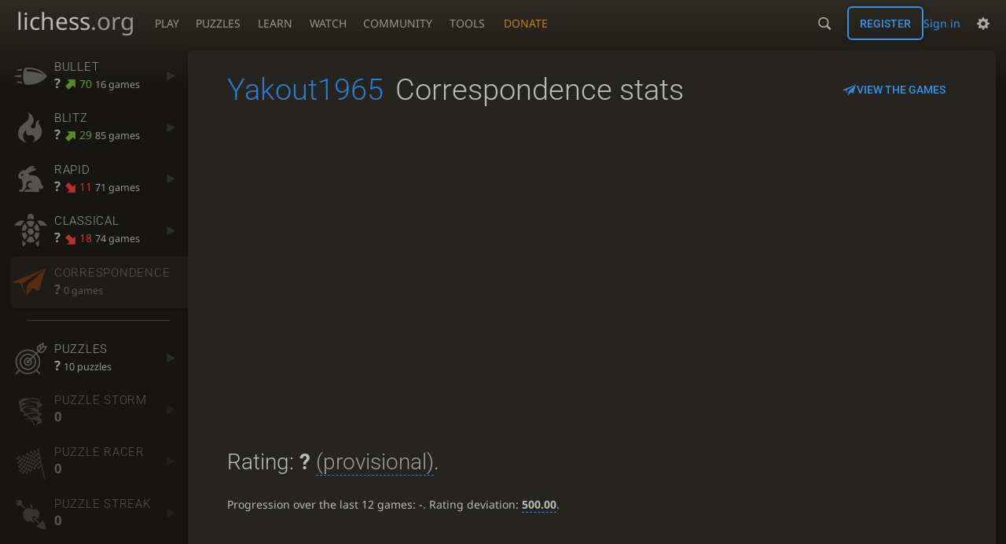

--- FILE ---
content_type: application/javascript
request_url: https://lichess1.org/assets/compiled/user.OTROXELC.js
body_size: 403
content:
import{O as m,U as a}from"./lib.F2SO3B2O.js";import"./lib.YCST5S5D.js";import"./lib.IM5IKOBS.js";import"./lib.ZUD7BC6L.js";import"./lib.JDGIJSRT.js";import"./lib.Y4X4YW67.js";import"./lib.O42V43KT.js";import"./lib.SNLKUCEO.js";import"./lib.K7BTCZAK.js";import{a as f}from"./lib.K5BZ6UV3.js";import"./lib.LE4HQ5U6.js";import{h as r,m as h}from"./lib.VAGAIMCI.js";import"./lib.RD75MZYZ.js";import"./lib.XNXLGS2X.js";var s=document.querySelector(".games");s&&(s.style.visibility="hidden");async function v(){a($(".social_links")),a($(".user-infos .bio"));let l=()=>{var t;let e=$(".user-show .note-zone");(t=e.find("textarea")[0])==null||t.focus(),!e.hasClass("loaded")&&(e.addClass("loaded"),c.find("strong").text(""+e.find(".note").length),e.find(".note-form button[type=submit]").on("click",function(){return $(this).parents("form").each((n,o)=>h(o,this).then(i=>e.replaceWith(i)).then(()=>l()).catch(()=>m("Invalid note, is it too short or too long?"))),!1}))},c=$(".user-show .note-zone-toggle").on("click",()=>{$(".user-show .note-zone").toggle(),l()});location.search.includes("note")&&c.trigger("click"),$(".user-show .claim_title_zone").each(function(){let e=$(this);e.find(".actions a").on("click",function(){return r(this.href,{method:"post"}),e.remove(),!1})}),$(".user-show .angles").each(function(){let e=$(this),t=$(".angle-content"),n=o=>r(o).then(i=>{t.html(i),f.emit("content-loaded",t[0]),history.replaceState({},"",o),site.asset.loadEsm("bits.infiniteScroll")});e.on("click","a",function(){return $("#games .to-search").hasClass("active")?!0:(e.find(".active").removeClass("active"),$(this).addClass("active"),n(this.href),!1)}),$(".user-show").on("click","#games a",function(){return $("#games .to-search").hasClass("active")||$(this).hasClass("to-search")?!0:($(this).addClass("active"),n(this.href),!1)})}),setTimeout(()=>{s&&(s.style.visibility="visible")})}export{v as initModule};


--- FILE ---
content_type: image/svg+xml
request_url: https://lichess1.org/assets/hashed/bR.c33a3d54.svg
body_size: -108
content:
<svg xmlns="http://www.w3.org/2000/svg" viewBox="0 0 45 45"><g fill-rule="evenodd" stroke="#000" stroke-linecap="round" stroke-linejoin="round" stroke-width="1.5"><path stroke-linecap="butt" d="M9 39h27v-3H9v3zm3.5-7 1.5-2.5h17l1.5 2.5h-20zm-.5 4v-4h21v4H12z"/><path stroke-linecap="butt" stroke-linejoin="miter" d="M14 29.5v-13h17v13H14z"/><path stroke-linecap="butt" d="M14 16.5 11 14h23l-3 2.5H14zM11 14V9h4v2h5V9h5v2h5V9h4v5H11z"/><path fill="none" stroke="#ececec" stroke-linejoin="miter" stroke-width="1" d="M12 35.5h21m-20-4h19m-18-2h17m-17-13h17M11 14h23"/></g></svg>

--- FILE ---
content_type: application/javascript
request_url: https://lichess1.org/assets/compiled/chart.ratingHistory.MDFYSRCW.js
body_size: 26436
content:
import"./lib.W6LDV47B.js";import{a as Vi}from"./lib.FJY525W3.js";import{f as ke,g as Vn,h as Yn,i as Fn,k as jn}from"./lib.ZFGYUZZX.js";import{B as Ln,D as $n,F as Hn,c as ve,d as K,e as Nt,g as an,h as ln,j as Nn,n as ze,q as zn,t as Ue,v as Un,w as kn}from"./lib.BUQQENOJ.js";import"./lib.TJOOBM5S.js";import"./lib.F2SO3B2O.js";import"./lib.YCST5S5D.js";import"./lib.IM5IKOBS.js";import"./lib.ZUD7BC6L.js";import"./lib.JDGIJSRT.js";import"./lib.Y4X4YW67.js";import"./lib.O42V43KT.js";import"./lib.SNLKUCEO.js";import"./lib.K7BTCZAK.js";import{a as on}from"./lib.K5BZ6UV3.js";import"./lib.LE4HQ5U6.js";import"./lib.VAGAIMCI.js";import{i as Rn}from"./lib.RD75MZYZ.js";import{a as Ne,c as pe}from"./lib.XNXLGS2X.js";var Xn=Ne((gs,Le)=>{(function(t,e,i,s){"use strict";var o=["","webkit","Moz","MS","ms","o"],u=e.createElement("div"),c="function",m=Math.round,g=Math.abs,S=Date.now;function E(n,r,l){return setTimeout(R(n,l),r)}function C(n,r,l){return Array.isArray(n)?(_(n,l[r],l),!0):!1}function _(n,r,l){var d;if(n)if(n.forEach)n.forEach(r,l);else if(n.length!==s)for(d=0;d<n.length;)r.call(l,n[d],d,n),d++;else for(d in n)n.hasOwnProperty(d)&&r.call(l,n[d],d,n)}function p(n,r,l){var d="DEPRECATED METHOD: "+r+`
`+l+` AT 
`;return function(){var y=new Error("get-stack-trace"),D=y&&y.stack?y.stack.replace(/^[^\(]+?[\n$]/gm,"").replace(/^\s+at\s+/gm,"").replace(/^Object.<anonymous>\s*\(/gm,"{anonymous}()@"):"Unknown Stack Trace",z=t.console&&(t.console.warn||t.console.log);return z&&z.call(t.console,d,D),n.apply(this,arguments)}}var I;typeof Object.assign!="function"?I=function(r){if(r===s||r===null)throw new TypeError("Cannot convert undefined or null to object");for(var l=Object(r),d=1;d<arguments.length;d++){var y=arguments[d];if(y!==s&&y!==null)for(var D in y)y.hasOwnProperty(D)&&(l[D]=y[D])}return l}:I=Object.assign;var A=p(function(r,l,d){for(var y=Object.keys(l),D=0;D<y.length;)(!d||d&&r[y[D]]===s)&&(r[y[D]]=l[y[D]]),D++;return r},"extend","Use `assign`."),Y=p(function(r,l){return A(r,l,!0)},"merge","Use `assign`.");function U(n,r,l){var d=r.prototype,y;y=n.prototype=Object.create(d),y.constructor=n,y._super=d,l&&I(y,l)}function R(n,r){return function(){return n.apply(r,arguments)}}function Q(n,r){return typeof n==c?n.apply(r&&r[0]||s,r):n}function N(n,r){return n===s?r:n}function w(n,r,l){_(L(r),function(d){n.addEventListener(d,l,!1)})}function T(n,r,l){_(L(r),function(d){n.removeEventListener(d,l,!1)})}function k(n,r){for(;n;){if(n==r)return!0;n=n.parentNode}return!1}function O(n,r){return n.indexOf(r)>-1}function L(n){return n.trim().split(/\s+/g)}function j(n,r,l){if(n.indexOf&&!l)return n.indexOf(r);for(var d=0;d<n.length;){if(l&&n[d][l]==r||!l&&n[d]===r)return d;d++}return-1}function Z(n){return Array.prototype.slice.call(n,0)}function st(n,r,l){for(var d=[],y=[],D=0;D<n.length;){var z=r?n[D][r]:n[D];j(y,z)<0&&d.push(n[D]),y[D]=z,D++}return l&&(r?d=d.sort(function(ot,ct){return ot[r]>ct[r]}):d=d.sort()),d}function dt(n,r){for(var l,d,y=r[0].toUpperCase()+r.slice(1),D=0;D<o.length;){if(l=o[D],d=l?l+y:r,d in n)return d;D++}return s}var vt=1;function Dt(){return vt++}function zt(n){var r=n.ownerDocument||n;return r.defaultView||r.parentWindow||t}var Be=/mobile|tablet|ip(ad|hone|od)|android/i,Kt="ontouchstart"in t,be=dt(t,"PointerEvent")!==s,We=Kt&&Be.test(navigator.userAgent),Vt="touch",xe="pen",ae="mouse",Ze="kinect",le=25,nt=1,Et=2,X=4,at=8,Yt=1,Ft=2,jt=4,Xt=8,wt=16,mt=Ft|jt,Ot=Xt|wt,Ee=mt|Ot,Te=["x","y"],Bt=["clientX","clientY"];function lt(n,r){var l=this;this.manager=n,this.callback=r,this.element=n.element,this.target=n.options.inputTarget,this.domHandler=function(d){Q(n.options.enable,[n])&&l.handler(d)},this.init()}lt.prototype={handler:function(){},init:function(){this.evEl&&w(this.element,this.evEl,this.domHandler),this.evTarget&&w(this.target,this.evTarget,this.domHandler),this.evWin&&w(zt(this.element),this.evWin,this.domHandler)},destroy:function(){this.evEl&&T(this.element,this.evEl,this.domHandler),this.evTarget&&T(this.target,this.evTarget,this.domHandler),this.evWin&&T(zt(this.element),this.evWin,this.domHandler)}};function qe(n){var r,l=n.options.inputClass;return l?r=l:be?r=de:We?r=b:Kt?r=V:r=ee,new r(n,Wt)}function Wt(n,r,l){var d=l.pointers.length,y=l.changedPointers.length,D=r&nt&&d-y===0,z=r&(X|at)&&d-y===0;l.isFirst=!!D,l.isFinal=!!z,D&&(n.session={}),l.eventType=r,q(n,l),n.emit("hammer.input",l),n.recognize(l),n.session.prevInput=l}function q(n,r){var l=n.session,d=r.pointers,y=d.length;l.firstInput||(l.firstInput=ce(r)),y>1&&!l.firstMultiple?l.firstMultiple=ce(r):y===1&&(l.firstMultiple=!1);var D=l.firstInput,z=l.firstMultiple,rt=z?z.center:D.center,ot=r.center=fe(d);r.timeStamp=S(),r.deltaTime=r.timeStamp-D.timeStamp,r.angle=Mt(rt,ot),r.distance=gt(rt,ot),Jt(l,r),r.offsetDirection=Qt(r.deltaX,r.deltaY);var ct=Ce(r.deltaTime,r.deltaX,r.deltaY);r.overallVelocityX=ct.x,r.overallVelocityY=ct.y,r.overallVelocity=g(ct.x)>g(ct.y)?ct.x:ct.y,r.scale=z?te(z.pointers,d):1,r.rotation=z?Pe(z.pointers,d):0,r.maxPointers=l.prevInput?r.pointers.length>l.prevInput.maxPointers?r.pointers.length:l.prevInput.maxPointers:r.pointers.length,ue(l,r);var Ct=n.element;k(r.srcEvent.target,Ct)&&(Ct=r.srcEvent.target),r.target=Ct}function Jt(n,r){var l=r.center,d=n.offsetDelta||{},y=n.prevDelta||{},D=n.prevInput||{};(r.eventType===nt||D.eventType===X)&&(y=n.prevDelta={x:D.deltaX||0,y:D.deltaY||0},d=n.offsetDelta={x:l.x,y:l.y}),r.deltaX=y.x+(l.x-d.x),r.deltaY=y.y+(l.y-d.y)}function ue(n,r){var l=n.lastInterval||r,d=r.timeStamp-l.timeStamp,y,D,z,rt;if(r.eventType!=at&&(d>le||l.velocity===s)){var ot=r.deltaX-l.deltaX,ct=r.deltaY-l.deltaY,Ct=Ce(d,ot,ct);D=Ct.x,z=Ct.y,y=g(Ct.x)>g(Ct.y)?Ct.x:Ct.y,rt=Qt(ot,ct),n.lastInterval=r}else y=l.velocity,D=l.velocityX,z=l.velocityY,rt=l.direction;r.velocity=y,r.velocityX=D,r.velocityY=z,r.direction=rt}function ce(n){for(var r=[],l=0;l<n.pointers.length;)r[l]={clientX:m(n.pointers[l].clientX),clientY:m(n.pointers[l].clientY)},l++;return{timeStamp:S(),pointers:r,center:fe(r),deltaX:n.deltaX,deltaY:n.deltaY}}function fe(n){var r=n.length;if(r===1)return{x:m(n[0].clientX),y:m(n[0].clientY)};for(var l=0,d=0,y=0;y<r;)l+=n[y].clientX,d+=n[y].clientY,y++;return{x:m(l/r),y:m(d/r)}}function Ce(n,r,l){return{x:r/n||0,y:l/n||0}}function Qt(n,r){return n===r?Yt:g(n)>=g(r)?n<0?Ft:jt:r<0?Xt:wt}function gt(n,r,l){l||(l=Te);var d=r[l[0]]-n[l[0]],y=r[l[1]]-n[l[1]];return Math.sqrt(d*d+y*y)}function Mt(n,r,l){l||(l=Te);var d=r[l[0]]-n[l[0]],y=r[l[1]]-n[l[1]];return Math.atan2(y,d)*180/Math.PI}function Pe(n,r){return Mt(r[1],r[0],Bt)+Mt(n[1],n[0],Bt)}function te(n,r){return gt(r[0],r[1],Bt)/gt(n[0],n[1],Bt)}var Ge={mousedown:nt,mousemove:Et,mouseup:X},Ke="mousedown",De="mousemove mouseup";function ee(){this.evEl=Ke,this.evWin=De,this.pressed=!1,lt.apply(this,arguments)}U(ee,lt,{handler:function(r){var l=Ge[r.type];l&nt&&r.button===0&&(this.pressed=!0),l&Et&&r.which!==1&&(l=X),this.pressed&&(l&X&&(this.pressed=!1),this.callback(this.manager,l,{pointers:[r],changedPointers:[r],pointerType:ae,srcEvent:r}))}});var we={pointerdown:nt,pointermove:Et,pointerup:X,pointercancel:at,pointerout:at},Je={2:Vt,3:xe,4:ae,5:Ze},Oe="pointerdown",he="pointermove pointerup pointercancel";t.MSPointerEvent&&!t.PointerEvent&&(Oe="MSPointerDown",he="MSPointerMove MSPointerUp MSPointerCancel");function de(){this.evEl=Oe,this.evWin=he,lt.apply(this,arguments),this.store=this.manager.session.pointerEvents=[]}U(de,lt,{handler:function(r){var l=this.store,d=!1,y=r.type.toLowerCase().replace("ms",""),D=we[y],z=Je[r.pointerType]||r.pointerType,rt=z==Vt,ot=j(l,r.pointerId,"pointerId");D&nt&&(r.button===0||rt)?ot<0&&(l.push(r),ot=l.length-1):D&(X|at)&&(d=!0),!(ot<0)&&(l[ot]=r,this.callback(this.manager,D,{pointers:l,changedPointers:[r],pointerType:z,srcEvent:r}),d&&l.splice(ot,1))}});var Qe={touchstart:nt,touchmove:Et,touchend:X,touchcancel:at},ne="touchstart",a="touchstart touchmove touchend touchcancel";function f(){this.evTarget=ne,this.evWin=a,this.started=!1,lt.apply(this,arguments)}U(f,lt,{handler:function(r){var l=Qe[r.type];if(l===nt&&(this.started=!0),!!this.started){var d=h.call(this,r,l);l&(X|at)&&d[0].length-d[1].length===0&&(this.started=!1),this.callback(this.manager,l,{pointers:d[0],changedPointers:d[1],pointerType:Vt,srcEvent:r})}}});function h(n,r){var l=Z(n.touches),d=Z(n.changedTouches);return r&(X|at)&&(l=st(l.concat(d),"identifier",!0)),[l,d]}var v={touchstart:nt,touchmove:Et,touchend:X,touchcancel:at},x="touchstart touchmove touchend touchcancel";function b(){this.evTarget=x,this.targetIds={},lt.apply(this,arguments)}U(b,lt,{handler:function(r){var l=v[r.type],d=M.call(this,r,l);d&&this.callback(this.manager,l,{pointers:d[0],changedPointers:d[1],pointerType:Vt,srcEvent:r})}});function M(n,r){var l=Z(n.touches),d=this.targetIds;if(r&(nt|Et)&&l.length===1)return d[l[0].identifier]=!0,[l,l];var y,D,z=Z(n.changedTouches),rt=[],ot=this.target;if(D=l.filter(function(ct){return k(ct.target,ot)}),r===nt)for(y=0;y<D.length;)d[D[y].identifier]=!0,y++;for(y=0;y<z.length;)d[z[y].identifier]&&rt.push(z[y]),r&(X|at)&&delete d[z[y].identifier],y++;if(rt.length)return[st(D.concat(rt),"identifier",!0),rt]}var P=2500,F=25;function V(){lt.apply(this,arguments);var n=R(this.handler,this);this.touch=new b(this.manager,n),this.mouse=new ee(this.manager,n),this.primaryTouch=null,this.lastTouches=[]}U(V,lt,{handler:function(r,l,d){var y=d.pointerType==Vt,D=d.pointerType==ae;if(!(D&&d.sourceCapabilities&&d.sourceCapabilities.firesTouchEvents)){if(y)W.call(this,l,d);else if(D&&H.call(this,d))return;this.callback(r,l,d)}},destroy:function(){this.touch.destroy(),this.mouse.destroy()}});function W(n,r){n&nt?(this.primaryTouch=r.changedPointers[0].identifier,B.call(this,r)):n&(X|at)&&B.call(this,r)}function B(n){var r=n.changedPointers[0];if(r.identifier===this.primaryTouch){var l={x:r.clientX,y:r.clientY};this.lastTouches.push(l);var d=this.lastTouches,y=function(){var D=d.indexOf(l);D>-1&&d.splice(D,1)};setTimeout(y,P)}}function H(n){for(var r=n.srcEvent.clientX,l=n.srcEvent.clientY,d=0;d<this.lastTouches.length;d++){var y=this.lastTouches[d],D=Math.abs(r-y.x),z=Math.abs(l-y.y);if(D<=F&&z<=F)return!0}return!1}var G=dt(u.style,"touchAction"),it=G!==s,tt="compute",et="auto",Zt="manipulation",St="none",At="pan-x",Ut="pan-y",kt=ki();function ie(n,r){this.manager=n,this.set(r)}ie.prototype={set:function(n){n==tt&&(n=this.compute()),it&&this.manager.element.style&&kt[n]&&(this.manager.element.style[G]=n),this.actions=n.toLowerCase().trim()},update:function(){this.set(this.manager.options.touchAction)},compute:function(){var n=[];return _(this.manager.recognizers,function(r){Q(r.options.enable,[r])&&(n=n.concat(r.getTouchAction()))}),Me(n.join(" "))},preventDefaults:function(n){var r=n.srcEvent,l=n.offsetDirection;if(this.manager.session.prevented){r.preventDefault();return}var d=this.actions,y=O(d,St)&&!kt[St],D=O(d,Ut)&&!kt[Ut],z=O(d,At)&&!kt[At];if(y){var rt=n.pointers.length===1,ot=n.distance<2,ct=n.deltaTime<250;if(rt&&ot&&ct)return}if(!(z&&D)&&(y||D&&l&mt||z&&l&Ot))return this.preventSrc(r)},preventSrc:function(n){this.manager.session.prevented=!0,n.preventDefault()}};function Me(n){if(O(n,St))return St;var r=O(n,At),l=O(n,Ut);return r&&l?St:r||l?r?At:Ut:O(n,Zt)?Zt:et}function ki(){if(!it)return!1;var n={},r=t.CSS&&t.CSS.supports;return["auto","manipulation","pan-y","pan-x","pan-x pan-y","none"].forEach(function(l){n[l]=r?t.CSS.supports("touch-action",l):!0}),n}var Ae=1,yt=2,re=4,Lt=8,_t=Lt,me=16,Tt=32;function It(n){this.options=I({},this.defaults,n||{}),this.id=Dt(),this.manager=null,this.options.enable=N(this.options.enable,!0),this.state=Ae,this.simultaneous={},this.requireFail=[]}It.prototype={defaults:{},set:function(n){return I(this.options,n),this.manager&&this.manager.touchAction.update(),this},recognizeWith:function(n){if(C(n,"recognizeWith",this))return this;var r=this.simultaneous;return n=_e(n,this),r[n.id]||(r[n.id]=n,n.recognizeWith(this)),this},dropRecognizeWith:function(n){return C(n,"dropRecognizeWith",this)?this:(n=_e(n,this),delete this.simultaneous[n.id],this)},requireFailure:function(n){if(C(n,"requireFailure",this))return this;var r=this.requireFail;return n=_e(n,this),j(r,n)===-1&&(r.push(n),n.requireFailure(this)),this},dropRequireFailure:function(n){if(C(n,"dropRequireFailure",this))return this;n=_e(n,this);var r=j(this.requireFail,n);return r>-1&&this.requireFail.splice(r,1),this},hasRequireFailures:function(){return this.requireFail.length>0},canRecognizeWith:function(n){return!!this.simultaneous[n.id]},emit:function(n){var r=this,l=this.state;function d(y){r.manager.emit(y,n)}l<Lt&&d(r.options.event+Mn(l)),d(r.options.event),n.additionalEvent&&d(n.additionalEvent),l>=Lt&&d(r.options.event+Mn(l))},tryEmit:function(n){if(this.canEmit())return this.emit(n);this.state=Tt},canEmit:function(){for(var n=0;n<this.requireFail.length;){if(!(this.requireFail[n].state&(Tt|Ae)))return!1;n++}return!0},recognize:function(n){var r=I({},n);if(!Q(this.options.enable,[this,r])){this.reset(),this.state=Tt;return}this.state&(_t|me|Tt)&&(this.state=Ae),this.state=this.process(r),this.state&(yt|re|Lt|me)&&this.tryEmit(r)},process:function(n){},getTouchAction:function(){},reset:function(){}};function Mn(n){return n&me?"cancel":n&Lt?"end":n&re?"move":n&yt?"start":""}function An(n){return n==wt?"down":n==Xt?"up":n==Ft?"left":n==jt?"right":""}function _e(n,r){var l=r.manager;return l?l.get(n):n}function bt(){It.apply(this,arguments)}U(bt,It,{defaults:{pointers:1},attrTest:function(n){var r=this.options.pointers;return r===0||n.pointers.length===r},process:function(n){var r=this.state,l=n.eventType,d=r&(yt|re),y=this.attrTest(n);return d&&(l&at||!y)?r|me:d||y?l&X?r|Lt:r&yt?r|re:yt:Tt}});function Ie(){bt.apply(this,arguments),this.pX=null,this.pY=null}U(Ie,bt,{defaults:{event:"pan",threshold:10,pointers:1,direction:Ee},getTouchAction:function(){var n=this.options.direction,r=[];return n&mt&&r.push(Ut),n&Ot&&r.push(At),r},directionTest:function(n){var r=this.options,l=!0,d=n.distance,y=n.direction,D=n.deltaX,z=n.deltaY;return y&r.direction||(r.direction&mt?(y=D===0?Yt:D<0?Ft:jt,l=D!=this.pX,d=Math.abs(n.deltaX)):(y=z===0?Yt:z<0?Xt:wt,l=z!=this.pY,d=Math.abs(n.deltaY))),n.direction=y,l&&d>r.threshold&&y&r.direction},attrTest:function(n){return bt.prototype.attrTest.call(this,n)&&(this.state&yt||!(this.state&yt)&&this.directionTest(n))},emit:function(n){this.pX=n.deltaX,this.pY=n.deltaY;var r=An(n.direction);r&&(n.additionalEvent=this.options.event+r),this._super.emit.call(this,n)}});function tn(){bt.apply(this,arguments)}U(tn,bt,{defaults:{event:"pinch",threshold:0,pointers:2},getTouchAction:function(){return[St]},attrTest:function(n){return this._super.attrTest.call(this,n)&&(Math.abs(n.scale-1)>this.options.threshold||this.state&yt)},emit:function(n){if(n.scale!==1){var r=n.scale<1?"in":"out";n.additionalEvent=this.options.event+r}this._super.emit.call(this,n)}});function en(){It.apply(this,arguments),this._timer=null,this._input=null}U(en,It,{defaults:{event:"press",pointers:1,time:251,threshold:9},getTouchAction:function(){return[et]},process:function(n){var r=this.options,l=n.pointers.length===r.pointers,d=n.distance<r.threshold,y=n.deltaTime>r.time;if(this._input=n,!d||!l||n.eventType&(X|at)&&!y)this.reset();else if(n.eventType&nt)this.reset(),this._timer=E(function(){this.state=_t,this.tryEmit()},r.time,this);else if(n.eventType&X)return _t;return Tt},reset:function(){clearTimeout(this._timer)},emit:function(n){this.state===_t&&(n&&n.eventType&X?this.manager.emit(this.options.event+"up",n):(this._input.timeStamp=S(),this.manager.emit(this.options.event,this._input)))}});function nn(){bt.apply(this,arguments)}U(nn,bt,{defaults:{event:"rotate",threshold:0,pointers:2},getTouchAction:function(){return[St]},attrTest:function(n){return this._super.attrTest.call(this,n)&&(Math.abs(n.rotation)>this.options.threshold||this.state&yt)}});function rn(){bt.apply(this,arguments)}U(rn,bt,{defaults:{event:"swipe",threshold:10,velocity:.3,direction:mt|Ot,pointers:1},getTouchAction:function(){return Ie.prototype.getTouchAction.call(this)},attrTest:function(n){var r=this.options.direction,l;return r&(mt|Ot)?l=n.overallVelocity:r&mt?l=n.overallVelocityX:r&Ot&&(l=n.overallVelocityY),this._super.attrTest.call(this,n)&&r&n.offsetDirection&&n.distance>this.options.threshold&&n.maxPointers==this.options.pointers&&g(l)>this.options.velocity&&n.eventType&X},emit:function(n){var r=An(n.offsetDirection);r&&this.manager.emit(this.options.event+r,n),this.manager.emit(this.options.event,n)}});function Re(){It.apply(this,arguments),this.pTime=!1,this.pCenter=!1,this._timer=null,this._input=null,this.count=0}U(Re,It,{defaults:{event:"tap",pointers:1,taps:1,interval:300,time:250,threshold:9,posThreshold:10},getTouchAction:function(){return[Zt]},process:function(n){var r=this.options,l=n.pointers.length===r.pointers,d=n.distance<r.threshold,y=n.deltaTime<r.time;if(this.reset(),n.eventType&nt&&this.count===0)return this.failTimeout();if(d&&y&&l){if(n.eventType!=X)return this.failTimeout();var D=this.pTime?n.timeStamp-this.pTime<r.interval:!0,z=!this.pCenter||gt(this.pCenter,n.center)<r.posThreshold;this.pTime=n.timeStamp,this.pCenter=n.center,!z||!D?this.count=1:this.count+=1,this._input=n;var rt=this.count%r.taps;if(rt===0)return this.hasRequireFailures()?(this._timer=E(function(){this.state=_t,this.tryEmit()},r.interval,this),yt):_t}return Tt},failTimeout:function(){return this._timer=E(function(){this.state=Tt},this.options.interval,this),Tt},reset:function(){clearTimeout(this._timer)},emit:function(){this.state==_t&&(this._input.tapCount=this.count,this.manager.emit(this.options.event,this._input))}});function Rt(n,r){return r=r||{},r.recognizers=N(r.recognizers,Rt.defaults.preset),new sn(n,r)}Rt.VERSION="2.0.7",Rt.defaults={domEvents:!1,touchAction:tt,enable:!0,inputTarget:null,inputClass:null,preset:[[nn,{enable:!1}],[tn,{enable:!1},["rotate"]],[rn,{direction:mt}],[Ie,{direction:mt},["swipe"]],[Re],[Re,{event:"doubletap",taps:2},["tap"]],[en]],cssProps:{userSelect:"none",touchSelect:"none",touchCallout:"none",contentZooming:"none",userDrag:"none",tapHighlightColor:"rgba(0,0,0,0)"}};var Li=1,_n=2;function sn(n,r){this.options=I({},Rt.defaults,r||{}),this.options.inputTarget=this.options.inputTarget||n,this.handlers={},this.session={},this.recognizers=[],this.oldCssProps={},this.element=n,this.input=qe(this),this.touchAction=new ie(this,this.options.touchAction),In(this,!0),_(this.options.recognizers,function(l){var d=this.add(new l[0](l[1]));l[2]&&d.recognizeWith(l[2]),l[3]&&d.requireFailure(l[3])},this)}sn.prototype={set:function(n){return I(this.options,n),n.touchAction&&this.touchAction.update(),n.inputTarget&&(this.input.destroy(),this.input.target=n.inputTarget,this.input.init()),this},stop:function(n){this.session.stopped=n?_n:Li},recognize:function(n){var r=this.session;if(!r.stopped){this.touchAction.preventDefaults(n);var l,d=this.recognizers,y=r.curRecognizer;(!y||y&&y.state&_t)&&(y=r.curRecognizer=null);for(var D=0;D<d.length;)l=d[D],r.stopped!==_n&&(!y||l==y||l.canRecognizeWith(y))?l.recognize(n):l.reset(),!y&&l.state&(yt|re|Lt)&&(y=r.curRecognizer=l),D++}},get:function(n){if(n instanceof It)return n;for(var r=this.recognizers,l=0;l<r.length;l++)if(r[l].options.event==n)return r[l];return null},add:function(n){if(C(n,"add",this))return this;var r=this.get(n.options.event);return r&&this.remove(r),this.recognizers.push(n),n.manager=this,this.touchAction.update(),n},remove:function(n){if(C(n,"remove",this))return this;if(n=this.get(n),n){var r=this.recognizers,l=j(r,n);l!==-1&&(r.splice(l,1),this.touchAction.update())}return this},on:function(n,r){if(n!==s&&r!==s){var l=this.handlers;return _(L(n),function(d){l[d]=l[d]||[],l[d].push(r)}),this}},off:function(n,r){if(n!==s){var l=this.handlers;return _(L(n),function(d){r?l[d]&&l[d].splice(j(l[d],r),1):delete l[d]}),this}},emit:function(n,r){this.options.domEvents&&$i(n,r);var l=this.handlers[n]&&this.handlers[n].slice();if(!(!l||!l.length)){r.type=n,r.preventDefault=function(){r.srcEvent.preventDefault()};for(var d=0;d<l.length;)l[d](r),d++}},destroy:function(){this.element&&In(this,!1),this.handlers={},this.session={},this.input.destroy(),this.element=null}};function In(n,r){var l=n.element;if(l.style){var d;_(n.options.cssProps,function(y,D){d=dt(l.style,D),r?(n.oldCssProps[d]=l.style[d],l.style[d]=y):l.style[d]=n.oldCssProps[d]||""}),r||(n.oldCssProps={})}}function $i(n,r){var l=e.createEvent("Event");l.initEvent(n,!0,!0),l.gesture=r,r.target.dispatchEvent(l)}I(Rt,{INPUT_START:nt,INPUT_MOVE:Et,INPUT_END:X,INPUT_CANCEL:at,STATE_POSSIBLE:Ae,STATE_BEGAN:yt,STATE_CHANGED:re,STATE_ENDED:Lt,STATE_RECOGNIZED:_t,STATE_CANCELLED:me,STATE_FAILED:Tt,DIRECTION_NONE:Yt,DIRECTION_LEFT:Ft,DIRECTION_RIGHT:jt,DIRECTION_UP:Xt,DIRECTION_DOWN:wt,DIRECTION_HORIZONTAL:mt,DIRECTION_VERTICAL:Ot,DIRECTION_ALL:Ee,Manager:sn,Input:lt,TouchAction:ie,TouchInput:b,MouseInput:ee,PointerEventInput:de,TouchMouseInput:V,SingleTouchInput:f,Recognizer:It,AttrRecognizer:bt,Tap:Re,Pan:Ie,Swipe:rn,Pinch:tn,Rotate:nn,Press:en,on:w,off:T,each:_,merge:Y,extend:A,assign:I,inherit:U,bindFn:R,prefixed:dt});var Hi=typeof t!="undefined"?t:typeof self!="undefined"?self:{};Hi.Hammer=Rt,typeof define=="function"&&define.amd?define(function(){return Rt}):typeof Le!="undefined"&&Le.exports?Le.exports=Rt:t[i]=Rt})(window,document,"Hammer")});var Ai=Ne((xn,En)=>{(function(t,e){typeof xn=="object"&&typeof En!="undefined"?En.exports=e():typeof define=="function"&&define.amd?define(e):(t=typeof globalThis!="undefined"?globalThis:t||self).dayjs_plugin_duration=e()})(xn,(function(){"use strict";var t,e,i=1e3,s=6e4,o=36e5,u=864e5,c=/\[([^\]]+)]|Y{1,4}|M{1,4}|D{1,2}|d{1,4}|H{1,2}|h{1,2}|a|A|m{1,2}|s{1,2}|Z{1,2}|SSS/g,m=31536e6,g=2628e6,S=/^(-|\+)?P(?:([-+]?[0-9,.]*)Y)?(?:([-+]?[0-9,.]*)M)?(?:([-+]?[0-9,.]*)W)?(?:([-+]?[0-9,.]*)D)?(?:T(?:([-+]?[0-9,.]*)H)?(?:([-+]?[0-9,.]*)M)?(?:([-+]?[0-9,.]*)S)?)?$/,E={years:m,months:g,days:u,hours:o,minutes:s,seconds:i,milliseconds:1,weeks:6048e5},C=function(N){return N instanceof R},_=function(N,w,T){return new R(N,T,w.$l)},p=function(N){return e.p(N)+"s"},I=function(N){return N<0},A=function(N){return I(N)?Math.ceil(N):Math.floor(N)},Y=function(N){return Math.abs(N)},U=function(N,w){return N?I(N)?{negative:!0,format:""+Y(N)+w}:{negative:!1,format:""+N+w}:{negative:!1,format:""}},R=(function(){function N(T,k,O){var L=this;if(this.$d={},this.$l=O,T===void 0&&(this.$ms=0,this.parseFromMilliseconds()),k)return _(T*E[p(k)],this);if(typeof T=="number")return this.$ms=T,this.parseFromMilliseconds(),this;if(typeof T=="object")return Object.keys(T).forEach((function(st){L.$d[p(st)]=T[st]})),this.calMilliseconds(),this;if(typeof T=="string"){var j=T.match(S);if(j){var Z=j.slice(2).map((function(st){return st!=null?Number(st):0}));return this.$d.years=Z[0],this.$d.months=Z[1],this.$d.weeks=Z[2],this.$d.days=Z[3],this.$d.hours=Z[4],this.$d.minutes=Z[5],this.$d.seconds=Z[6],this.calMilliseconds(),this}}return this}var w=N.prototype;return w.calMilliseconds=function(){var T=this;this.$ms=Object.keys(this.$d).reduce((function(k,O){return k+(T.$d[O]||0)*E[O]}),0)},w.parseFromMilliseconds=function(){var T=this.$ms;this.$d.years=A(T/m),T%=m,this.$d.months=A(T/g),T%=g,this.$d.days=A(T/u),T%=u,this.$d.hours=A(T/o),T%=o,this.$d.minutes=A(T/s),T%=s,this.$d.seconds=A(T/i),T%=i,this.$d.milliseconds=T},w.toISOString=function(){var T=U(this.$d.years,"Y"),k=U(this.$d.months,"M"),O=+this.$d.days||0;this.$d.weeks&&(O+=7*this.$d.weeks);var L=U(O,"D"),j=U(this.$d.hours,"H"),Z=U(this.$d.minutes,"M"),st=this.$d.seconds||0;this.$d.milliseconds&&(st+=this.$d.milliseconds/1e3,st=Math.round(1e3*st)/1e3);var dt=U(st,"S"),vt=T.negative||k.negative||L.negative||j.negative||Z.negative||dt.negative,Dt=j.format||Z.format||dt.format?"T":"",zt=(vt?"-":"")+"P"+T.format+k.format+L.format+Dt+j.format+Z.format+dt.format;return zt==="P"||zt==="-P"?"P0D":zt},w.toJSON=function(){return this.toISOString()},w.format=function(T){var k=T||"YYYY-MM-DDTHH:mm:ss",O={Y:this.$d.years,YY:e.s(this.$d.years,2,"0"),YYYY:e.s(this.$d.years,4,"0"),M:this.$d.months,MM:e.s(this.$d.months,2,"0"),D:this.$d.days,DD:e.s(this.$d.days,2,"0"),H:this.$d.hours,HH:e.s(this.$d.hours,2,"0"),m:this.$d.minutes,mm:e.s(this.$d.minutes,2,"0"),s:this.$d.seconds,ss:e.s(this.$d.seconds,2,"0"),SSS:e.s(this.$d.milliseconds,3,"0")};return k.replace(c,(function(L,j){return j||String(O[L])}))},w.as=function(T){return this.$ms/E[p(T)]},w.get=function(T){var k=this.$ms,O=p(T);return O==="milliseconds"?k%=1e3:k=O==="weeks"?A(k/E[O]):this.$d[O],k||0},w.add=function(T,k,O){var L;return L=k?T*E[p(k)]:C(T)?T.$ms:_(T,this).$ms,_(this.$ms+L*(O?-1:1),this)},w.subtract=function(T,k){return this.add(T,k,!0)},w.locale=function(T){var k=this.clone();return k.$l=T,k},w.clone=function(){return _(this.$ms,this)},w.humanize=function(T){return t().add(this.$ms,"ms").locale(this.$l).fromNow(!T)},w.valueOf=function(){return this.asMilliseconds()},w.milliseconds=function(){return this.get("milliseconds")},w.asMilliseconds=function(){return this.as("milliseconds")},w.seconds=function(){return this.get("seconds")},w.asSeconds=function(){return this.as("seconds")},w.minutes=function(){return this.get("minutes")},w.asMinutes=function(){return this.as("minutes")},w.hours=function(){return this.get("hours")},w.asHours=function(){return this.as("hours")},w.days=function(){return this.get("days")},w.asDays=function(){return this.as("days")},w.weeks=function(){return this.get("weeks")},w.asWeeks=function(){return this.as("weeks")},w.months=function(){return this.get("months")},w.asMonths=function(){return this.as("months")},w.years=function(){return this.get("years")},w.asYears=function(){return this.as("years")},N})(),Q=function(N,w,T){return N.add(w.years()*T,"y").add(w.months()*T,"M").add(w.days()*T,"d").add(w.hours()*T,"h").add(w.minutes()*T,"m").add(w.seconds()*T,"s").add(w.milliseconds()*T,"ms")};return function(N,w,T){t=T,e=T().$utils(),T.duration=function(L,j){var Z=T.locale();return _(L,{$l:Z},j)},T.isDuration=C;var k=w.prototype.add,O=w.prototype.subtract;w.prototype.add=function(L,j){return C(L)?Q(this,L,1):k.bind(this)(L,j)},w.prototype.subtract=function(L,j){return C(L)?Q(this,L,-1):O.bind(this)(L,j)}}}))});var _i=Ne((Tn,Cn)=>{(function(t,e){typeof Tn=="object"&&typeof Cn!="undefined"?Cn.exports=e():typeof define=="function"&&define.amd?define(e):(t=typeof globalThis!="undefined"?globalThis:t||self).dayjs_plugin_dayOfYear=e()})(Tn,(function(){"use strict";return function(t,e,i){e.prototype.dayOfYear=function(s){var o=Math.round((i(this).startOf("day")-i(this).startOf("year"))/864e5)+1;return s==null?o:this.add(s-o,"day")}}}))});var Ii=Ne((Pn,Dn)=>{(function(t,e){typeof Pn=="object"&&typeof Dn!="undefined"?Dn.exports=e():typeof define=="function"&&define.amd?define(e):(t=typeof globalThis!="undefined"?globalThis:t||self).dayjs_plugin_utc=e()})(Pn,(function(){"use strict";var t="minute",e=/[+-]\d\d(?::?\d\d)?/g,i=/([+-]|\d\d)/g;return function(s,o,u){var c=o.prototype;u.utc=function(p){var I={date:p,utc:!0,args:arguments};return new o(I)},c.utc=function(p){var I=u(this.toDate(),{locale:this.$L,utc:!0});return p?I.add(this.utcOffset(),t):I},c.local=function(){return u(this.toDate(),{locale:this.$L,utc:!1})};var m=c.parse;c.parse=function(p){p.utc&&(this.$u=!0),this.$utils().u(p.$offset)||(this.$offset=p.$offset),m.call(this,p)};var g=c.init;c.init=function(){if(this.$u){var p=this.$d;this.$y=p.getUTCFullYear(),this.$M=p.getUTCMonth(),this.$D=p.getUTCDate(),this.$W=p.getUTCDay(),this.$H=p.getUTCHours(),this.$m=p.getUTCMinutes(),this.$s=p.getUTCSeconds(),this.$ms=p.getUTCMilliseconds()}else g.call(this)};var S=c.utcOffset;c.utcOffset=function(p,I){var A=this.$utils().u;if(A(p))return this.$u?0:A(this.$offset)?S.call(this):this.$offset;if(typeof p=="string"&&(p=(function(Q){Q===void 0&&(Q="");var N=Q.match(e);if(!N)return null;var w=(""+N[0]).match(i)||["-",0,0],T=w[0],k=60*+w[1]+ +w[2];return k===0?0:T==="+"?k:-k})(p),p===null))return this;var Y=Math.abs(p)<=16?60*p:p;if(Y===0)return this.utc(I);var U=this.clone();if(I)return U.$offset=Y,U.$u=!1,U;var R=this.$u?this.toDate().getTimezoneOffset():-1*this.utcOffset();return(U=this.local().add(Y+R,t)).$offset=Y,U.$x.$localOffset=R,U};var E=c.format;c.format=function(p){var I=p||(this.$u?"YYYY-MM-DDTHH:mm:ss[Z]":"");return E.call(this,I)},c.valueOf=function(){var p=this.$utils().u(this.$offset)?0:this.$offset+(this.$x.$localOffset||this.$d.getTimezoneOffset());return this.$d.valueOf()-6e4*p},c.isUTC=function(){return!!this.$u},c.toISOString=function(){return this.toDate().toISOString()},c.toString=function(){return this.toDate().toUTCString()};var C=c.toDate;c.toDate=function(p){return p==="s"&&this.$offset?u(this.format("YYYY-MM-DD HH:mm:ss:SSS")).toDate():C.call(this)};var _=c.diff;c.diff=function(p,I,A){if(p&&this.$u===p.$u)return _.call(this,p,I,A);var Y=this.local(),U=u(p).local();return _.call(Y,U,I,A)}}}))});var se=pe(Xn());var ye=t=>t&&t.enabled&&t.modifierKey,ri=(t,e)=>t&&e[t+"Key"],vn=(t,e)=>t&&!e[t+"Key"];function $t(t,e,i){return t===void 0?!0:typeof t=="string"?t.indexOf(e)!==-1:typeof t=="function"?t({chart:i}).indexOf(e)!==-1:!1}function un(t,e){return typeof t=="function"&&(t=t({chart:e})),typeof t=="string"?{x:t.indexOf("x")!==-1,y:t.indexOf("y")!==-1}:{x:!1,y:!1}}function Yi(t,e){let i;return function(){return clearTimeout(i),i=setTimeout(t,e),e}}function Fi({x:t,y:e},i){let s=i.scales,o=Object.keys(s);for(let u=0;u<o.length;u++){let c=s[o[u]];if(e>=c.top&&e<=c.bottom&&t>=c.left&&t<=c.right)return c}return null}function si(t,e,i){let{mode:s="xy",scaleMode:o,overScaleMode:u}=t||{},c=Fi(e,i),m=un(s,i),g=un(o,i);if(u){let E=un(u,i);for(let C of["x","y"])E[C]&&(g[C]=m[C],m[C]=!1)}if(c&&g[c.axis])return[c];let S=[];return Nt(i.scales,function(E){m[E.axis]&&S.push(E)}),S}var cn=new WeakMap;function J(t){let e=cn.get(t);return e||(e={originalScaleLimits:{},updatedScaleLimits:{},handlers:{},panDelta:{},dragging:!1,panning:!1},cn.set(t,e)),e}function ji(t){cn.delete(t)}function oi(t,e,i,s){let o=Math.max(0,Math.min(1,(t-e)/i||0)),u=1-o;return{min:s*o,max:s*u}}function ai(t,e){let i=t.isHorizontal()?e.x:e.y;return t.getValueForPixel(i)}function li(t,e,i){let s=t.max-t.min,o=s*(e-1),u=ai(t,i);return oi(u,t.min,s,o)}function Xi(t,e,i){let s=ai(t,i);if(s===void 0)return{min:t.min,max:t.max};let o=Math.log10(t.min),u=Math.log10(t.max),c=Math.log10(s),m=u-o,g=m*(e-1),S=oi(c,o,m,g);return{min:Math.pow(10,o+S.min),max:Math.pow(10,u-S.max)}}function Bi(t,e){return e&&(e[t.id]||e[t.axis])||{}}function Bn(t,e,i,s,o){let u=i[s];if(u==="original"){let c=t.originalScaleLimits[e.id][s];u=ve(c.options,c.scale)}return ve(u,o)}function Wi(t,e,i){let s=t.getValueForPixel(e),o=t.getValueForPixel(i);return{min:Math.min(s,o),max:Math.max(s,o)}}function Zi(t,{min:e,max:i,minLimit:s,maxLimit:o},u){var E,C;let c=(t-i+e)/2;e-=c,i+=c;let m=(E=u.min.options)!=null?E:u.min.scale,g=(C=u.max.options)!=null?C:u.max.scale,S=t/1e6;return ln(e,m,S)&&(e=m),ln(i,g,S)&&(i=g),e<s?(e=s,i=Math.min(s+t,o)):i>o&&(i=o,e=Math.max(o-t,s)),{min:e,max:i}}function qt(t,{min:e,max:i},s,o=!1){let u=J(t.chart),{options:c}=t,m=Bi(t,s),{minRange:g=0}=m,S=Bn(u,t,m,"min",-1/0),E=Bn(u,t,m,"max",1/0);if(o==="pan"&&(e<S||i>E))return!0;let C=t.max-t.min,_=o?Math.max(i-e,g):C;if(o&&_===g&&C<=g)return!0;let p=Zi(_,{min:e,max:i,minLimit:S,maxLimit:E},u.originalScaleLimits[t.id]);return c.min=p.min,c.max=p.max,u.updatedScaleLimits[t.id]=p,t.parse(p.min)!==t.min||t.parse(p.max)!==t.max}function qi(t,e,i,s){let o=li(t,e,i),u={min:t.min+o.min,max:t.max-o.max};return qt(t,u,s,!0)}function Gi(t,e,i,s){let o=Xi(t,e,i);return qt(t,o,s,!0)}function Ki(t,e,i,s){qt(t,Wi(t,e,i),s,!0)}var Wn=t=>t===0||isNaN(t)?0:t<0?Math.min(Math.round(t),-1):Math.max(Math.round(t),1);function Ji(t){let i=t.getLabels().length-1;t.min>0&&(t.min-=1),t.max<i&&(t.max+=1)}function Qi(t,e,i,s){let o=li(t,e,i);t.min===t.max&&e<1&&Ji(t);let u={min:t.min+Wn(o.min),max:t.max-Wn(o.max)};return qt(t,u,s,!0)}function tr(t){return t.isHorizontal()?t.width:t.height}function er(t,e,i){let o=t.getLabels().length-1,{min:u,max:c}=t,m=Math.max(c-u,1),g=Math.round(tr(t)/Math.max(m,10)),S=Math.round(Math.abs(e/g)),E;return e<-g?(c=Math.min(c+S,o),u=m===1?c:c-m,E=c===o):e>g&&(u=Math.max(0,u-S),c=m===1?u:u+m,E=u===0),qt(t,{min:u,max:c},i)||E}var nr={second:500,minute:30*1e3,hour:1800*1e3,day:720*60*1e3,week:3.5*24*60*60*1e3,month:360*60*60*1e3,quarter:1440*60*60*1e3,year:4368*60*60*1e3};function ui(t,e,i,s=!1){let{min:o,max:u,options:c}=t,m=c.time&&c.time.round,g=nr[m]||0,S=t.getValueForPixel(t.getPixelForValue(o+g)-e),E=t.getValueForPixel(t.getPixelForValue(u+g)-e);return isNaN(S)||isNaN(E)?!0:qt(t,{min:S,max:E},i,s?"pan":!1)}function Zn(t,e,i){return ui(t,e,i,!0)}var fn={category:Qi,default:qi,logarithmic:Gi},hn={default:Ki},dn={category:er,default:ui,logarithmic:Zn,timeseries:Zn};function ir(t,e,i){let{id:s,options:{min:o,max:u}}=t;if(!e[s]||!i[s])return!0;let c=i[s];return c.min!==o||c.max!==u}function qn(t,e){Nt(t,(i,s)=>{e[s]||delete t[s]})}function oe(t,e){let{scales:i}=t,{originalScaleLimits:s,updatedScaleLimits:o}=e;return Nt(i,function(u){ir(u,s,o)&&(s[u.id]={min:{scale:u.min,options:u.options.min},max:{scale:u.max,options:u.options.max}})}),qn(s,i),qn(o,i),s}function Gn(t,e,i,s){let o=fn[t.type]||fn.default;K(o,[t,e,i,s])}function Kn(t,e,i,s){let o=hn[t.type]||hn.default;K(o,[t,e,i,s])}function rr(t){let e=t.chartArea;return{x:(e.left+e.right)/2,y:(e.top+e.bottom)/2}}function gn(t,e,i="none",s="api"){let{x:o=1,y:u=1,focalPoint:c=rr(t)}=typeof e=="number"?{x:e,y:e}:e,m=J(t),{options:{limits:g,zoom:S}}=m;oe(t,m);let E=o!==1,C=u!==1,_=si(S,c,t);Nt(_||t.scales,function(p){p.isHorizontal()&&E?Gn(p,o,c,g):!p.isHorizontal()&&C&&Gn(p,u,c,g)}),t.update(i),K(S.onZoom,[{chart:t,trigger:s}])}function ci(t,e,i,s="none",o="api"){let u=J(t),{options:{limits:c,zoom:m}}=u,{mode:g="xy"}=m;oe(t,u);let S=$t(g,"x",t),E=$t(g,"y",t);Nt(t.scales,function(C){C.isHorizontal()&&S?Kn(C,e.x,i.x,c):!C.isHorizontal()&&E&&Kn(C,e.y,i.y,c)}),t.update(s),K(m.onZoom,[{chart:t,trigger:o}])}function sr(t,e,i,s="none",o="api"){var m;let u=J(t);oe(t,u);let c=t.scales[e];qt(c,i,void 0,!0),t.update(s),K((m=u.options.zoom)==null?void 0:m.onZoom,[{chart:t,trigger:o}])}function or(t,e="default"){let i=J(t),s=oe(t,i);Nt(t.scales,function(o){let u=o.options;s[o.id]?(u.min=s[o.id].min.options,u.max=s[o.id].max.options):(delete u.min,delete u.max),delete i.updatedScaleLimits[o.id]}),t.update(e),K(i.options.zoom.onZoomComplete,[{chart:t}])}function ar(t,e){let i=t.originalScaleLimits[e];if(!i)return;let{min:s,max:o}=i;return ve(o.options,o.scale)-ve(s.options,s.scale)}function lr(t){let e=J(t),i=1,s=1;return Nt(t.scales,function(o){let u=ar(e,o.id);if(u){let c=Math.round(u/(o.max-o.min)*100)/100;i=Math.min(i,c),s=Math.max(s,c)}}),i<1?i:s}function Jn(t,e,i,s){let{panDelta:o}=s,u=o[t.id]||0;an(u)===an(e)&&(e+=u);let c=dn[t.type]||dn.default;K(c,[t,e,i])?o[t.id]=0:o[t.id]=e}function fi(t,e,i,s="none"){let{x:o=0,y:u=0}=typeof e=="number"?{x:e,y:e}:e,c=J(t),{options:{pan:m,limits:g}}=c,{onPan:S}=m||{};oe(t,c);let E=o!==0,C=u!==0;Nt(i||t.scales,function(_){_.isHorizontal()&&E?Jn(_,o,g,c):!_.isHorizontal()&&C&&Jn(_,u,g,c)}),t.update(s),K(S,[{chart:t}])}function hi(t){let e=J(t);oe(t,e);let i={};for(let s of Object.keys(t.scales)){let{min:o,max:u}=e.originalScaleLimits[s]||{min:{},max:{}};i[s]={min:o.scale,max:u.scale}}return i}function ur(t){let e=J(t),i={};for(let s of Object.keys(t.scales))i[s]=e.updatedScaleLimits[s];return i}function cr(t){let e=hi(t);for(let i of Object.keys(t.scales)){let{min:s,max:o}=e[i];if(s!==void 0&&t.scales[i].min!==s||o!==void 0&&t.scales[i].max!==o)return!0}return!1}function Qn(t){let e=J(t);return e.panning||e.dragging}var ti=(t,e,i)=>Math.min(i,Math.max(e,t));function pt(t,e){let{handlers:i}=J(t),s=i[e];s&&s.target&&(s.target.removeEventListener(e,s),delete i[e])}function ge(t,e,i,s){let{handlers:o,options:u}=J(t),c=o[i];if(c&&c.target===e)return;pt(t,i),o[i]=g=>s(t,g,u),o[i].target=e;let m=i==="wheel"?!1:void 0;e.addEventListener(i,o[i],{passive:m})}function fr(t,e){let i=J(t);i.dragStart&&(i.dragging=!0,i.dragEnd=e,t.update("none"))}function hr(t,e){let i=J(t);!i.dragStart||e.key!=="Escape"||(pt(t,"keydown"),i.dragging=!1,i.dragStart=i.dragEnd=null,t.update("none"))}function mn(t,e){if(t.target!==e.canvas){let i=e.canvas.getBoundingClientRect();return{x:t.clientX-i.left,y:t.clientY-i.top}}return ze(t,e)}function di(t,e,i){let{onZoomStart:s,onZoomRejected:o}=i;if(s){let u=mn(e,t);if(K(s,[{chart:t,event:e,point:u}])===!1)return K(o,[{chart:t,event:e}]),!1}}function dr(t,e){if(t.legend){let u=ze(e,t);if(Nn(u,t.legend))return}let i=J(t),{pan:s,zoom:o={}}=i.options;if(e.button!==0||ri(ye(s),e)||vn(ye(o.drag),e))return K(o.onZoomRejected,[{chart:t,event:e}]);di(t,e,o)!==!1&&(i.dragStart=e,ge(t,t.canvas.ownerDocument,"mousemove",fr),ge(t,window.document,"keydown",hr))}function mr({begin:t,end:e},i){let s=e.x-t.x,o=e.y-t.y,u=Math.abs(s/o);u>i?s=Math.sign(s)*Math.abs(o*i):u<i&&(o=Math.sign(o)*Math.abs(s/i)),e.x=t.x+s,e.y=t.y+o}function ei(t,e,i,{min:s,max:o,prop:u}){t[s]=ti(Math.min(i.begin[u],i.end[u]),e[s],e[o]),t[o]=ti(Math.max(i.begin[u],i.end[u]),e[s],e[o])}function pr(t,e,i){let s={begin:mn(e.dragStart,t),end:mn(e.dragEnd,t)};if(i){let o=t.chartArea.width/t.chartArea.height;mr(s,o)}return s}function mi(t,e,i,s){let o=$t(e,"x",t),u=$t(e,"y",t),{top:c,left:m,right:g,bottom:S,width:E,height:C}=t.chartArea,_={top:c,left:m,right:g,bottom:S},p=pr(t,i,s&&o&&u);o&&ei(_,t.chartArea,p,{min:"left",max:"right",prop:"x"}),u&&ei(_,t.chartArea,p,{min:"top",max:"bottom",prop:"y"});let I=_.right-_.left,A=_.bottom-_.top;return{..._,width:I,height:A,zoomX:o&&I?1+(E-I)/E:1,zoomY:u&&A?1+(C-A)/C:1}}function vr(t,e){let i=J(t);if(!i.dragStart)return;pt(t,"mousemove");let{mode:s,onZoomComplete:o,drag:{threshold:u=0,maintainAspectRatio:c}}=i.options.zoom,m=mi(t,s,{dragStart:i.dragStart,dragEnd:e},c),g=$t(s,"x",t)?m.width:0,S=$t(s,"y",t)?m.height:0,E=Math.sqrt(g*g+S*S);if(i.dragStart=i.dragEnd=null,E<=u){i.dragging=!1,t.update("none");return}ci(t,{x:m.left,y:m.top},{x:m.right,y:m.bottom},"zoom","drag"),i.dragging=!1,i.filterNextClick=!0,K(o,[{chart:t}])}function gr(t,e,i){if(vn(ye(i.wheel),e)){K(i.onZoomRejected,[{chart:t,event:e}]);return}if(di(t,e,i)!==!1&&(e.cancelable&&e.preventDefault(),e.deltaY!==void 0))return!0}function yr(t,e){let{handlers:{onZoomComplete:i},options:{zoom:s}}=J(t);if(!gr(t,e,s))return;let o=e.target.getBoundingClientRect(),u=s.wheel.speed,c=e.deltaY>=0?2-1/(1-u):1+u,m={x:c,y:c,focalPoint:{x:e.clientX-o.left,y:e.clientY-o.top}};gn(t,m,"zoom","wheel"),K(i,[{chart:t}])}function Sr(t,e,i,s){i&&(J(t).handlers[e]=Yi(()=>K(i,[{chart:t}]),s))}function br(t,e){let i=t.canvas,{wheel:s,drag:o,onZoomComplete:u}=e.zoom;s.enabled?(ge(t,i,"wheel",yr),Sr(t,"onZoomComplete",u,250)):pt(t,"wheel"),o.enabled?(ge(t,i,"mousedown",dr),ge(t,i.ownerDocument,"mouseup",vr)):(pt(t,"mousedown"),pt(t,"mousemove"),pt(t,"mouseup"),pt(t,"keydown"))}function xr(t){pt(t,"mousedown"),pt(t,"mousemove"),pt(t,"mouseup"),pt(t,"wheel"),pt(t,"click"),pt(t,"keydown")}function Er(t,e){return function(i,s){let{pan:o,zoom:u={}}=e.options;if(!o||!o.enabled)return!1;let c=s&&s.srcEvent;return c&&!e.panning&&s.pointerType==="mouse"&&(vn(ye(o),c)||ri(ye(u.drag),c))?(K(o.onPanRejected,[{chart:t,event:s}]),!1):!0}}function Tr(t,e){let i=Math.abs(t.clientX-e.clientX),s=Math.abs(t.clientY-e.clientY),o=i/s,u,c;return o>.3&&o<1.7?u=c=!0:i>s?u=!0:c=!0,{x:u,y:c}}function pi(t,e,i){if(e.scale){let{center:s,pointers:o}=i,u=1/e.scale*i.scale,c=i.target.getBoundingClientRect(),m=Tr(o[0],o[1]),g=e.options.zoom.mode,S={x:m.x&&$t(g,"x",t)?u:1,y:m.y&&$t(g,"y",t)?u:1,focalPoint:{x:s.x-c.left,y:s.y-c.top}};gn(t,S,"zoom","pinch"),e.scale=i.scale}}function Cr(t,e,i){if(e.options.zoom.pinch.enabled){let s=ze(i,t);K(e.options.zoom.onZoomStart,[{chart:t,event:i,point:s}])===!1?(e.scale=null,K(e.options.zoom.onZoomRejected,[{chart:t,event:i}])):e.scale=1}}function Pr(t,e,i){e.scale&&(pi(t,e,i),e.scale=null,K(e.options.zoom.onZoomComplete,[{chart:t}]))}function vi(t,e,i){let s=e.delta;s&&(e.panning=!0,fi(t,{x:i.deltaX-s.x,y:i.deltaY-s.y},e.panScales),e.delta={x:i.deltaX,y:i.deltaY})}function Dr(t,e,i){let{enabled:s,onPanStart:o,onPanRejected:u}=e.options.pan;if(!s)return;let c=i.target.getBoundingClientRect(),m={x:i.center.x-c.left,y:i.center.y-c.top};if(K(o,[{chart:t,event:i,point:m}])===!1)return K(u,[{chart:t,event:i}]);e.panScales=si(e.options.pan,m,t),e.delta={x:0,y:0},vi(t,e,i)}function wr(t,e){e.delta=null,e.panning&&(e.panning=!1,e.filterNextClick=!0,K(e.options.pan.onPanComplete,[{chart:t}]))}var pn=new WeakMap;function ni(t,e){let i=J(t),s=t.canvas,{pan:o,zoom:u}=e,c=new se.default.Manager(s);u&&u.pinch.enabled&&(c.add(new se.default.Pinch),c.on("pinchstart",m=>Cr(t,i,m)),c.on("pinch",m=>pi(t,i,m)),c.on("pinchend",m=>Pr(t,i,m))),o&&o.enabled&&(c.add(new se.default.Pan({threshold:o.threshold,enable:Er(t,i)})),c.on("panstart",m=>Dr(t,i,m)),c.on("panmove",m=>vi(t,i,m)),c.on("panend",()=>wr(t,i))),pn.set(t,c)}function ii(t){let e=pn.get(t);e&&(e.remove("pinchstart"),e.remove("pinch"),e.remove("pinchend"),e.remove("panstart"),e.remove("pan"),e.remove("panend"),e.destroy(),pn.delete(t))}function Or(t,e){var c,m,g,S;let{pan:i,zoom:s}=t,{pan:o,zoom:u}=e;return((m=(c=s==null?void 0:s.zoom)==null?void 0:c.pinch)==null?void 0:m.enabled)!==((S=(g=u==null?void 0:u.zoom)==null?void 0:g.pinch)==null?void 0:S.enabled)||(i==null?void 0:i.enabled)!==(o==null?void 0:o.enabled)||(i==null?void 0:i.threshold)!==(o==null?void 0:o.threshold)}var Mr="2.2.0";function $e(t,e,i){let s=i.zoom.drag,{dragStart:o,dragEnd:u}=J(t);if(s.drawTime!==e||!u)return;let{left:c,top:m,width:g,height:S}=mi(t,i.zoom.mode,{dragStart:o,dragEnd:u},s.maintainAspectRatio),E=t.ctx;E.save(),E.beginPath(),E.fillStyle=s.backgroundColor||"rgba(225,225,225,0.3)",E.fillRect(c,m,g,S),s.borderWidth>0&&(E.lineWidth=s.borderWidth,E.strokeStyle=s.borderColor||"rgba(225,225,225)",E.strokeRect(c,m,g,S)),E.restore()}var gi={id:"zoom",version:Mr,defaults:{pan:{enabled:!1,mode:"xy",threshold:10,modifierKey:null},zoom:{wheel:{enabled:!1,speed:.1,modifierKey:null},drag:{enabled:!1,drawTime:"beforeDatasetsDraw",modifierKey:null},pinch:{enabled:!1},mode:"xy"}},start:function(t,e,i){let s=J(t);s.options=i,Object.prototype.hasOwnProperty.call(i.zoom,"enabled")&&console.warn("The option `zoom.enabled` is no longer supported. Please use `zoom.wheel.enabled`, `zoom.drag.enabled`, or `zoom.pinch.enabled`."),(Object.prototype.hasOwnProperty.call(i.zoom,"overScaleMode")||Object.prototype.hasOwnProperty.call(i.pan,"overScaleMode"))&&console.warn("The option `overScaleMode` is deprecated. Please use `scaleMode` instead (and update `mode` as desired)."),se.default&&ni(t,i),t.pan=(o,u,c)=>fi(t,o,u,c),t.zoom=(o,u)=>gn(t,o,u),t.zoomRect=(o,u,c)=>ci(t,o,u,c),t.zoomScale=(o,u,c)=>sr(t,o,u,c),t.resetZoom=o=>or(t,o),t.getZoomLevel=()=>lr(t),t.getInitialScaleBounds=()=>hi(t),t.getZoomedScaleBounds=()=>ur(t),t.isZoomedOrPanned=()=>cr(t),t.isZoomingOrPanning=()=>Qn(t)},beforeEvent(t,{event:e}){if(Qn(t))return!1;if(e.type==="click"||e.type==="mouseup"){let i=J(t);if(i.filterNextClick)return i.filterNextClick=!1,!1}},beforeUpdate:function(t,e,i){let s=J(t),o=s.options;s.options=i,Or(o,i)&&(ii(t),ni(t,i)),br(t,i)},beforeDatasetsDraw(t,e,i){$e(t,"beforeDatasetsDraw",i)},afterDatasetsDraw(t,e,i){$e(t,"afterDatasetsDraw",i)},beforeDraw(t,e,i){$e(t,"beforeDraw",i)},afterDraw(t,e,i){$e(t,"afterDraw",i)},stop:function(t){xr(t),se.default&&ii(t),ji(t)},panFunctions:dn,zoomFunctions:fn,zoomRectFunctions:hn};var Pt;(function(t){t.Range="range",t.Steps="steps",t.Positions="positions",t.Count="count",t.Values="values"})(Pt||(Pt={}));var ft;(function(t){t[t.None=-1]="None",t[t.NoValue=0]="NoValue",t[t.LargeValue=1]="LargeValue",t[t.SmallValue=2]="SmallValue"})(ft||(ft={}));function Ar(t){return Ve(t)&&typeof t.from=="function"}function Ve(t){return typeof t=="object"&&typeof t.to=="function"}function yi(t){t.parentElement.removeChild(t)}function yn(t){return t!=null}function Si(t){t.preventDefault()}function _r(t){return t.filter(function(e){return this[e]?!1:this[e]=!0},{})}function Ir(t,e){return Math.round(t/e)*e}function Rr(t,e){var i=t.getBoundingClientRect(),s=t.ownerDocument,o=s.documentElement,u=Ti(s);return/webkit.*Chrome.*Mobile/i.test(navigator.userAgent)&&(u.x=0),e?i.top+u.y-o.clientTop:i.left+u.x-o.clientLeft}function xt(t){return typeof t=="number"&&!isNaN(t)&&isFinite(t)}function bi(t,e,i){i>0&&(ut(t,e),setTimeout(function(){He(t,e)},i))}function xi(t){return Math.max(Math.min(t,100),0)}function Ye(t){return Array.isArray(t)?t:[t]}function Nr(t){t=String(t);var e=t.split(".");return e.length>1?e[1].length:0}function ut(t,e){t.classList&&!/\s/.test(e)?t.classList.add(e):t.className+=" "+e}function He(t,e){t.classList&&!/\s/.test(e)?t.classList.remove(e):t.className=t.className.replace(new RegExp("(^|\\b)"+e.split(" ").join("|")+"(\\b|$)","gi")," ")}function zr(t,e){return t.classList?t.classList.contains(e):new RegExp("\\b"+e+"\\b").test(t.className)}function Ti(t){var e=window.pageXOffset!==void 0,i=(t.compatMode||"")==="CSS1Compat",s=e?window.pageXOffset:i?t.documentElement.scrollLeft:t.body.scrollLeft,o=e?window.pageYOffset:i?t.documentElement.scrollTop:t.body.scrollTop;return{x:s,y:o}}function Ur(){return window.navigator.pointerEnabled?{start:"pointerdown",move:"pointermove",end:"pointerup"}:window.navigator.msPointerEnabled?{start:"MSPointerDown",move:"MSPointerMove",end:"MSPointerUp"}:{start:"mousedown touchstart",move:"mousemove touchmove",end:"mouseup touchend"}}function kr(){var t=!1;try{var e=Object.defineProperty({},"passive",{get:function(){t=!0}});window.addEventListener("test",null,e)}catch(i){}return t}function Lr(){return window.CSS&&CSS.supports&&CSS.supports("touch-action","none")}function bn(t,e){return 100/(e-t)}function Sn(t,e,i){return e*100/(t[i+1]-t[i])}function $r(t,e){return Sn(t,t[0]<0?e+Math.abs(t[0]):e-t[0],0)}function Hr(t,e){return e*(t[1]-t[0])/100+t[0]}function Se(t,e){for(var i=1;t>=e[i];)i+=1;return i}function Vr(t,e,i){if(i>=t.slice(-1)[0])return 100;var s=Se(i,t),o=t[s-1],u=t[s],c=e[s-1],m=e[s];return c+$r([o,u],i)/bn(c,m)}function Yr(t,e,i){if(i>=100)return t.slice(-1)[0];var s=Se(i,e),o=t[s-1],u=t[s],c=e[s-1],m=e[s];return Hr([o,u],(i-c)*bn(c,m))}function Fr(t,e,i,s){if(s===100)return s;var o=Se(s,t),u=t[o-1],c=t[o];return i?s-u>(c-u)/2?c:u:e[o-1]?t[o-1]+Ir(s-t[o-1],e[o-1]):s}var Ci=(function(){function t(e,i,s){this.xPct=[],this.xVal=[],this.xSteps=[],this.xNumSteps=[],this.xHighestCompleteStep=[],this.xSteps=[s||!1],this.xNumSteps=[!1],this.snap=i;var o,u=[];for(Object.keys(e).forEach(function(c){u.push([Ye(e[c]),c])}),u.sort(function(c,m){return c[0][0]-m[0][0]}),o=0;o<u.length;o++)this.handleEntryPoint(u[o][1],u[o][0]);for(this.xNumSteps=this.xSteps.slice(0),o=0;o<this.xNumSteps.length;o++)this.handleStepPoint(o,this.xNumSteps[o])}return t.prototype.getDistance=function(e){for(var i=[],s=0;s<this.xNumSteps.length-1;s++)i[s]=Sn(this.xVal,e,s);return i},t.prototype.getAbsoluteDistance=function(e,i,s){var o=0;if(e<this.xPct[this.xPct.length-1])for(;e>this.xPct[o+1];)o++;else e===this.xPct[this.xPct.length-1]&&(o=this.xPct.length-2);!s&&e===this.xPct[o+1]&&o++,i===null&&(i=[]);var u,c=1,m=i[o],g=0,S=0,E=0,C=0;for(s?u=(e-this.xPct[o])/(this.xPct[o+1]-this.xPct[o]):u=(this.xPct[o+1]-e)/(this.xPct[o+1]-this.xPct[o]);m>0;)g=this.xPct[o+1+C]-this.xPct[o+C],i[o+C]*c+100-u*100>100?(S=g*u,c=(m-100*u)/i[o+C],u=1):(S=i[o+C]*g/100*c,c=0),s?(E=E-S,this.xPct.length+C>=1&&C--):(E=E+S,this.xPct.length-C>=1&&C++),m=i[o+C]*c;return e+E},t.prototype.toStepping=function(e){return e=Vr(this.xVal,this.xPct,e),e},t.prototype.fromStepping=function(e){return Yr(this.xVal,this.xPct,e)},t.prototype.getStep=function(e){return e=Fr(this.xPct,this.xSteps,this.snap,e),e},t.prototype.getDefaultStep=function(e,i,s){var o=Se(e,this.xPct);return(e===100||i&&e===this.xPct[o-1])&&(o=Math.max(o-1,1)),(this.xVal[o]-this.xVal[o-1])/s},t.prototype.getNearbySteps=function(e){var i=Se(e,this.xPct);return{stepBefore:{startValue:this.xVal[i-2],step:this.xNumSteps[i-2],highestStep:this.xHighestCompleteStep[i-2]},thisStep:{startValue:this.xVal[i-1],step:this.xNumSteps[i-1],highestStep:this.xHighestCompleteStep[i-1]},stepAfter:{startValue:this.xVal[i],step:this.xNumSteps[i],highestStep:this.xHighestCompleteStep[i]}}},t.prototype.countStepDecimals=function(){var e=this.xNumSteps.map(Nr);return Math.max.apply(null,e)},t.prototype.hasNoSize=function(){return this.xVal[0]===this.xVal[this.xVal.length-1]},t.prototype.convert=function(e){return this.getStep(this.toStepping(e))},t.prototype.handleEntryPoint=function(e,i){var s;if(e==="min"?s=0:e==="max"?s=100:s=parseFloat(e),!xt(s)||!xt(i[0]))throw new Error("noUiSlider: 'range' value isn't numeric.");this.xPct.push(s),this.xVal.push(i[0]);var o=Number(i[1]);s?this.xSteps.push(isNaN(o)?!1:o):isNaN(o)||(this.xSteps[0]=o),this.xHighestCompleteStep.push(0)},t.prototype.handleStepPoint=function(e,i){if(i){if(this.xVal[e]===this.xVal[e+1]){this.xSteps[e]=this.xHighestCompleteStep[e]=this.xVal[e];return}this.xSteps[e]=Sn([this.xVal[e],this.xVal[e+1]],i,0)/bn(this.xPct[e],this.xPct[e+1]);var s=(this.xVal[e+1]-this.xVal[e])/this.xNumSteps[e],o=Math.ceil(Number(s.toFixed(3))-1),u=this.xVal[e]+this.xNumSteps[e]*o;this.xHighestCompleteStep[e]=u}},t})(),Ei={to:function(t){return t===void 0?"":t.toFixed(2)},from:Number},Pi={target:"target",base:"base",origin:"origin",handle:"handle",handleLower:"handle-lower",handleUpper:"handle-upper",touchArea:"touch-area",horizontal:"horizontal",vertical:"vertical",background:"background",connect:"connect",connects:"connects",ltr:"ltr",rtl:"rtl",textDirectionLtr:"txt-dir-ltr",textDirectionRtl:"txt-dir-rtl",draggable:"draggable",drag:"state-drag",tap:"state-tap",active:"active",tooltip:"tooltip",pips:"pips",pipsHorizontal:"pips-horizontal",pipsVertical:"pips-vertical",marker:"marker",markerHorizontal:"marker-horizontal",markerVertical:"marker-vertical",markerNormal:"marker-normal",markerLarge:"marker-large",markerSub:"marker-sub",value:"value",valueHorizontal:"value-horizontal",valueVertical:"value-vertical",valueNormal:"value-normal",valueLarge:"value-large",valueSub:"value-sub"},Ht={tooltips:".__tooltips",aria:".__aria"};function jr(t,e){if(!xt(e))throw new Error("noUiSlider: 'step' is not numeric.");t.singleStep=e}function Xr(t,e){if(!xt(e))throw new Error("noUiSlider: 'keyboardPageMultiplier' is not numeric.");t.keyboardPageMultiplier=e}function Br(t,e){if(!xt(e))throw new Error("noUiSlider: 'keyboardMultiplier' is not numeric.");t.keyboardMultiplier=e}function Wr(t,e){if(!xt(e))throw new Error("noUiSlider: 'keyboardDefaultStep' is not numeric.");t.keyboardDefaultStep=e}function Zr(t,e){if(typeof e!="object"||Array.isArray(e))throw new Error("noUiSlider: 'range' is not an object.");if(e.min===void 0||e.max===void 0)throw new Error("noUiSlider: Missing 'min' or 'max' in 'range'.");t.spectrum=new Ci(e,t.snap||!1,t.singleStep)}function qr(t,e){if(e=Ye(e),!Array.isArray(e)||!e.length)throw new Error("noUiSlider: 'start' option is incorrect.");t.handles=e.length,t.start=e}function Gr(t,e){if(typeof e!="boolean")throw new Error("noUiSlider: 'snap' option must be a boolean.");t.snap=e}function Kr(t,e){if(typeof e!="boolean")throw new Error("noUiSlider: 'animate' option must be a boolean.");t.animate=e}function Jr(t,e){if(typeof e!="number")throw new Error("noUiSlider: 'animationDuration' option must be a number.");t.animationDuration=e}function Di(t,e){var i=[!1],s;if(e==="lower"?e=[!0,!1]:e==="upper"&&(e=[!1,!0]),e===!0||e===!1){for(s=1;s<t.handles;s++)i.push(e);i.push(!1)}else{if(!Array.isArray(e)||!e.length||e.length!==t.handles+1)throw new Error("noUiSlider: 'connect' option doesn't match handle count.");i=e}t.connect=i}function Qr(t,e){switch(e){case"horizontal":t.ort=0;break;case"vertical":t.ort=1;break;default:throw new Error("noUiSlider: 'orientation' option is invalid.")}}function wi(t,e){if(!xt(e))throw new Error("noUiSlider: 'margin' option must be numeric.");e!==0&&(t.margin=t.spectrum.getDistance(e))}function ts(t,e){if(!xt(e))throw new Error("noUiSlider: 'limit' option must be numeric.");if(t.limit=t.spectrum.getDistance(e),!t.limit||t.handles<2)throw new Error("noUiSlider: 'limit' option is only supported on linear sliders with 2 or more handles.")}function es(t,e){var i;if(!xt(e)&&!Array.isArray(e))throw new Error("noUiSlider: 'padding' option must be numeric or array of exactly 2 numbers.");if(Array.isArray(e)&&!(e.length===2||xt(e[0])||xt(e[1])))throw new Error("noUiSlider: 'padding' option must be numeric or array of exactly 2 numbers.");if(e!==0){for(Array.isArray(e)||(e=[e,e]),t.padding=[t.spectrum.getDistance(e[0]),t.spectrum.getDistance(e[1])],i=0;i<t.spectrum.xNumSteps.length-1;i++)if(t.padding[0][i]<0||t.padding[1][i]<0)throw new Error("noUiSlider: 'padding' option must be a positive number(s).");var s=e[0]+e[1],o=t.spectrum.xVal[0],u=t.spectrum.xVal[t.spectrum.xVal.length-1];if(s/(u-o)>1)throw new Error("noUiSlider: 'padding' option must not exceed 100% of the range.")}}function ns(t,e){switch(e){case"ltr":t.dir=0;break;case"rtl":t.dir=1;break;default:throw new Error("noUiSlider: 'direction' option was not recognized.")}}function is(t,e){if(typeof e!="string")throw new Error("noUiSlider: 'behaviour' must be a string containing options.");var i=e.indexOf("tap")>=0,s=e.indexOf("drag")>=0,o=e.indexOf("fixed")>=0,u=e.indexOf("snap")>=0,c=e.indexOf("hover")>=0,m=e.indexOf("unconstrained")>=0,g=e.indexOf("invert-connects")>=0,S=e.indexOf("drag-all")>=0,E=e.indexOf("smooth-steps")>=0;if(o){if(t.handles!==2)throw new Error("noUiSlider: 'fixed' behaviour must be used with 2 handles");wi(t,t.start[1]-t.start[0])}if(g&&t.handles!==2)throw new Error("noUiSlider: 'invert-connects' behaviour must be used with 2 handles");if(m&&(t.margin||t.limit))throw new Error("noUiSlider: 'unconstrained' behaviour cannot be used with margin or limit");t.events={tap:i||u,drag:s,dragAll:S,smoothSteps:E,fixed:o,snap:u,hover:c,unconstrained:m,invertConnects:g}}function rs(t,e){if(e!==!1)if(e===!0||Ve(e)){t.tooltips=[];for(var i=0;i<t.handles;i++)t.tooltips.push(e)}else{if(e=Ye(e),e.length!==t.handles)throw new Error("noUiSlider: must pass a formatter for all handles.");e.forEach(function(s){if(typeof s!="boolean"&&!Ve(s))throw new Error("noUiSlider: 'tooltips' must be passed a formatter or 'false'.")}),t.tooltips=e}}function ss(t,e){if(e.length!==t.handles)throw new Error("noUiSlider: must pass a attributes for all handles.");t.handleAttributes=e}function os(t,e){if(!Ve(e))throw new Error("noUiSlider: 'ariaFormat' requires 'to' method.");t.ariaFormat=e}function as(t,e){if(!Ar(e))throw new Error("noUiSlider: 'format' requires 'to' and 'from' methods.");t.format=e}function ls(t,e){if(typeof e!="boolean")throw new Error("noUiSlider: 'keyboardSupport' option must be a boolean.");t.keyboardSupport=e}function us(t,e){t.documentElement=e}function cs(t,e){if(typeof e!="string"&&e!==!1)throw new Error("noUiSlider: 'cssPrefix' must be a string or `false`.");t.cssPrefix=e}function fs(t,e){if(typeof e!="object")throw new Error("noUiSlider: 'cssClasses' must be an object.");typeof t.cssPrefix=="string"?(t.cssClasses={},Object.keys(e).forEach(function(i){t.cssClasses[i]=t.cssPrefix+e[i]})):t.cssClasses=e}function Oi(t){var e={margin:null,limit:null,padding:null,animate:!0,animationDuration:300,ariaFormat:Ei,format:Ei},i={step:{r:!1,t:jr},keyboardPageMultiplier:{r:!1,t:Xr},keyboardMultiplier:{r:!1,t:Br},keyboardDefaultStep:{r:!1,t:Wr},start:{r:!0,t:qr},connect:{r:!0,t:Di},direction:{r:!0,t:ns},snap:{r:!1,t:Gr},animate:{r:!1,t:Kr},animationDuration:{r:!1,t:Jr},range:{r:!0,t:Zr},orientation:{r:!1,t:Qr},margin:{r:!1,t:wi},limit:{r:!1,t:ts},padding:{r:!1,t:es},behaviour:{r:!0,t:is},ariaFormat:{r:!1,t:os},format:{r:!1,t:as},tooltips:{r:!1,t:rs},keyboardSupport:{r:!0,t:ls},documentElement:{r:!1,t:us},cssPrefix:{r:!0,t:cs},cssClasses:{r:!0,t:fs},handleAttributes:{r:!1,t:ss}},s={connect:!1,direction:"ltr",behaviour:"tap",orientation:"horizontal",keyboardSupport:!0,cssPrefix:"noUi-",cssClasses:Pi,keyboardPageMultiplier:5,keyboardMultiplier:1,keyboardDefaultStep:10};t.format&&!t.ariaFormat&&(t.ariaFormat=t.format),Object.keys(i).forEach(function(g){if(!yn(t[g])&&s[g]===void 0){if(i[g].r)throw new Error("noUiSlider: '"+g+"' is required.");return}i[g].t(e,yn(t[g])?t[g]:s[g])}),e.pips=t.pips;var o=document.createElement("div"),u=o.style.msTransform!==void 0,c=o.style.transform!==void 0;e.transformRule=c?"transform":u?"msTransform":"webkitTransform";var m=[["left","top"],["right","bottom"]];return e.style=m[e.dir][e.ort],e}function hs(t,e,i){var s=Ur(),o=Lr(),u=o&&kr(),c=t,m,g,S,E,C,_,p=e.spectrum,I=[],A=[],Y=[],U=0,R={},Q=!1,N=t.ownerDocument,w=e.documentElement||N.documentElement,T=N.body,k=N.dir==="rtl"||e.ort===1?0:100;function O(a,f){var h=N.createElement("div");return f&&ut(h,f),a.appendChild(h),h}function L(a,f){var h=O(a,e.cssClasses.origin),v=O(h,e.cssClasses.handle);if(O(v,e.cssClasses.touchArea),v.setAttribute("data-handle",String(f)),e.keyboardSupport&&(v.setAttribute("tabindex","0"),v.addEventListener("keydown",function(b){return Te(b,f)})),e.handleAttributes!==void 0){var x=e.handleAttributes[f];Object.keys(x).forEach(function(b){v.setAttribute(b,x[b])})}return v.setAttribute("role","slider"),v.setAttribute("aria-orientation",e.ort?"vertical":"horizontal"),f===0?ut(v,e.cssClasses.handleLower):f===e.handles-1&&ut(v,e.cssClasses.handleUpper),h.handle=v,h}function j(a,f){return f?O(a,e.cssClasses.connect):!1}function Z(a,f){g=O(f,e.cssClasses.connects),S=[],E=[],E.push(j(g,a[0]));for(var h=0;h<e.handles;h++)S.push(L(f,h)),Y[h]=h,E.push(j(g,a[h+1]))}function st(a){ut(a,e.cssClasses.target),e.dir===0?ut(a,e.cssClasses.ltr):ut(a,e.cssClasses.rtl),e.ort===0?ut(a,e.cssClasses.horizontal):ut(a,e.cssClasses.vertical);var f=getComputedStyle(a).direction;return f==="rtl"?ut(a,e.cssClasses.textDirectionRtl):ut(a,e.cssClasses.textDirectionLtr),O(a,e.cssClasses.base)}function dt(a,f){return!e.tooltips||!e.tooltips[f]?!1:O(a.firstChild,e.cssClasses.tooltip)}function vt(){return c.hasAttribute("disabled")}function Dt(a){var f=S[a];return f.hasAttribute("disabled")}function zt(a){a!=null?(S[a].setAttribute("disabled",""),S[a].handle.removeAttribute("tabindex")):(c.setAttribute("disabled",""),S.forEach(function(f){f.handle.removeAttribute("tabindex")}))}function Be(a){a!=null?(S[a].removeAttribute("disabled"),S[a].handle.setAttribute("tabindex","0")):(c.removeAttribute("disabled"),S.forEach(function(f){f.removeAttribute("disabled"),f.handle.setAttribute("tabindex","0")}))}function Kt(){_&&(Wt("update"+Ht.tooltips),_.forEach(function(a){a&&yi(a)}),_=null)}function be(){Kt(),_=S.map(dt),lt("update"+Ht.tooltips,function(a,f,h){if(!(!_||!e.tooltips)&&_[f]!==!1){var v=a[f];e.tooltips[f]!==!0&&(v=e.tooltips[f].to(h[f])),_[f].innerHTML=v}})}function We(){Wt("update"+Ht.aria),lt("update"+Ht.aria,function(a,f,h,v,x){Y.forEach(function(b){var M=S[b],P=Jt(A,b,0,!0,!0,!0),F=Jt(A,b,100,!0,!0,!0),V=x[b],W=String(e.ariaFormat.to(h[b]));P=p.fromStepping(P).toFixed(1),F=p.fromStepping(F).toFixed(1),V=p.fromStepping(V).toFixed(1),M.children[0].setAttribute("aria-valuemin",P),M.children[0].setAttribute("aria-valuemax",F),M.children[0].setAttribute("aria-valuenow",V),M.children[0].setAttribute("aria-valuetext",W)})})}function Vt(a){if(a.mode===Pt.Range||a.mode===Pt.Steps)return p.xVal;if(a.mode===Pt.Count){if(a.values<2)throw new Error("noUiSlider: 'values' (>= 2) required for mode 'count'.");for(var f=a.values-1,h=100/f,v=[];f--;)v[f]=f*h;return v.push(100),xe(v,a.stepped)}return a.mode===Pt.Positions?xe(a.values,a.stepped):a.mode===Pt.Values?a.stepped?a.values.map(function(x){return p.fromStepping(p.getStep(p.toStepping(x)))}):a.values:[]}function xe(a,f){return a.map(function(h){return p.fromStepping(f?p.getStep(h):h)})}function ae(a){function f(V,W){return Number((V+W).toFixed(7))}var h=Vt(a),v={},x=p.xVal[0],b=p.xVal[p.xVal.length-1],M=!1,P=!1,F=0;return h=_r(h.slice().sort(function(V,W){return V-W})),h[0]!==x&&(h.unshift(x),M=!0),h[h.length-1]!==b&&(h.push(b),P=!0),h.forEach(function(V,W){var B,H,G,it=V,tt=h[W+1],et,Zt,St,At,Ut,kt,ie,Me=a.mode===Pt.Steps;for(Me&&(B=p.xNumSteps[W]),B||(B=tt-it),tt===void 0&&(tt=it),B=Math.max(B,1e-7),H=it;H<=tt;H=f(H,B)){for(et=p.toStepping(H),Zt=et-F,Ut=Zt/(a.density||1),kt=Math.round(Ut),ie=Zt/kt,G=1;G<=kt;G+=1)St=F+G*ie,v[St.toFixed(5)]=[p.fromStepping(St),0];At=h.indexOf(H)>-1?ft.LargeValue:Me?ft.SmallValue:ft.NoValue,!W&&M&&H!==tt&&(At=0),H===tt&&P||(v[et.toFixed(5)]=[H,At]),F=et}}),v}function Ze(a,f,h){var v,x,b=N.createElement("div"),M=(v={},v[ft.None]="",v[ft.NoValue]=e.cssClasses.valueNormal,v[ft.LargeValue]=e.cssClasses.valueLarge,v[ft.SmallValue]=e.cssClasses.valueSub,v),P=(x={},x[ft.None]="",x[ft.NoValue]=e.cssClasses.markerNormal,x[ft.LargeValue]=e.cssClasses.markerLarge,x[ft.SmallValue]=e.cssClasses.markerSub,x),F=[e.cssClasses.valueHorizontal,e.cssClasses.valueVertical],V=[e.cssClasses.markerHorizontal,e.cssClasses.markerVertical];ut(b,e.cssClasses.pips),ut(b,e.ort===0?e.cssClasses.pipsHorizontal:e.cssClasses.pipsVertical);function W(H,G){var it=G===e.cssClasses.value,tt=it?F:V,et=it?M:P;return G+" "+tt[e.ort]+" "+et[H]}function B(H,G,it){if(it=f?f(G,it):it,it!==ft.None){var tt=O(b,!1);tt.className=W(it,e.cssClasses.marker),tt.style[e.style]=H+"%",it>ft.NoValue&&(tt=O(b,!1),tt.className=W(it,e.cssClasses.value),tt.setAttribute("data-value",String(G)),tt.style[e.style]=H+"%",tt.innerHTML=String(h.to(G)))}}return Object.keys(a).forEach(function(H){B(H,a[H][0],a[H][1])}),b}function le(){C&&(yi(C),C=null)}function nt(a){le();var f=ae(a),h=a.filter,v=a.format||{to:function(x){return String(Math.round(x))}};return C=c.appendChild(Ze(f,h,v)),C}function Et(){var a=m.getBoundingClientRect(),f="offset"+["Width","Height"][e.ort];return e.ort===0?a.width||m[f]:a.height||m[f]}function X(a,f,h,v){var x=function(M){var P=at(M,v.pageOffset,v.target||f);if(!P||vt()&&!v.doNotReject||zr(c,e.cssClasses.tap)&&!v.doNotReject||a===s.start&&P.buttons!==void 0&&P.buttons>1||v.hover&&P.buttons)return!1;u||P.preventDefault(),P.calcPoint=P.points[e.ort],h(P,v)},b=[];return a.split(" ").forEach(function(M){f.addEventListener(M,x,u?{passive:!0}:!1),b.push([M,x])}),b}function at(a,f,h){var v=a.type.indexOf("touch")===0,x=a.type.indexOf("mouse")===0,b=a.type.indexOf("pointer")===0,M=0,P=0;if(a.type.indexOf("MSPointer")===0&&(b=!0),a.type==="mousedown"&&!a.buttons&&!a.touches)return!1;if(v){var F=function(B){var H=B.target;return H===h||h.contains(H)||a.composed&&a.composedPath().shift()===h};if(a.type==="touchstart"){var V=Array.prototype.filter.call(a.touches,F);if(V.length>1)return!1;M=V[0].pageX,P=V[0].pageY}else{var W=Array.prototype.find.call(a.changedTouches,F);if(!W)return!1;M=W.pageX,P=W.pageY}}return f=f||Ti(N),(x||b)&&(M=a.clientX+f.x,P=a.clientY+f.y),a.pageOffset=f,a.points=[M,P],a.cursor=x||b,a}function Yt(a){var f=a-Rr(m,e.ort),h=f*100/Et();return h=xi(h),e.dir?100-h:h}function Ft(a){var f=100,h=!1;return S.forEach(function(v,x){if(!Dt(x)){var b=A[x],M=Math.abs(b-a),P=M===100&&f===100,F=M<f,V=M<=f&&a>b;(F||V||P)&&(h=x,f=M)}}),h}function jt(a,f){a.type==="mouseout"&&a.target.nodeName==="HTML"&&a.relatedTarget===null&&wt(a,f)}function Xt(a,f){if(navigator.appVersion.indexOf("MSIE 9")===-1&&a.buttons===0&&f.buttonsProperty!==0)return wt(a,f);var h=(e.dir?-1:1)*(a.calcPoint-f.startCalcPoint),v=h*100/f.baseSize;ce(h>0,v,f.locations,f.handleNumbers,f.connect)}function wt(a,f){f.handle&&(He(f.handle,e.cssClasses.active),U-=1),f.listeners.forEach(function(h){w.removeEventListener(h[0],h[1])}),U===0&&(He(c,e.cssClasses.drag),Qt(),a.cursor&&(T.style.cursor="",T.removeEventListener("selectstart",Si))),e.events.smoothSteps&&(f.handleNumbers.forEach(function(h){gt(h,A[h],!0,!0,!1,!1)}),f.handleNumbers.forEach(function(h){q("update",h)})),f.handleNumbers.forEach(function(h){q("change",h),q("set",h),q("end",h)})}function mt(a,f){if(!f.handleNumbers.some(Dt)){var h;if(f.handleNumbers.length===1){var v=S[f.handleNumbers[0]];h=v.children[0],U+=1,ut(h,e.cssClasses.active)}a.stopPropagation();var x=[],b=X(s.move,w,Xt,{target:a.target,handle:h,connect:f.connect,listeners:x,startCalcPoint:a.calcPoint,baseSize:Et(),pageOffset:a.pageOffset,handleNumbers:f.handleNumbers,buttonsProperty:a.buttons,locations:A.slice()}),M=X(s.end,w,wt,{target:a.target,handle:h,listeners:x,doNotReject:!0,handleNumbers:f.handleNumbers}),P=X("mouseout",w,jt,{target:a.target,handle:h,listeners:x,doNotReject:!0,handleNumbers:f.handleNumbers});x.push.apply(x,b.concat(M,P)),a.cursor&&(T.style.cursor=getComputedStyle(a.target).cursor,S.length>1&&ut(c,e.cssClasses.drag),T.addEventListener("selectstart",Si,!1)),f.handleNumbers.forEach(function(F){q("start",F)})}}function Ot(a){a.stopPropagation();var f=Yt(a.calcPoint),h=Ft(f);h!==!1&&(e.events.snap||bi(c,e.cssClasses.tap,e.animationDuration),gt(h,f,!0,!0),Qt(),q("slide",h,!0),q("update",h,!0),e.events.snap?mt(a,{handleNumbers:[h]}):(q("change",h,!0),q("set",h,!0)))}function Ee(a){var f=Yt(a.calcPoint),h=p.getStep(f),v=p.fromStepping(h);Object.keys(R).forEach(function(x){x.split(".")[0]==="hover"&&R[x].forEach(function(b){b.call(ne,v)})})}function Te(a,f){if(vt()||Dt(f))return!1;var h=["Left","Right"],v=["Down","Up"],x=["PageDown","PageUp"],b=["Home","End"];e.dir&&!e.ort?h.reverse():e.ort&&!e.dir&&(v.reverse(),x.reverse());var M=a.key.replace("Arrow",""),P=M===x[0],F=M===x[1],V=M===v[0]||M===h[0]||P,W=M===v[1]||M===h[1]||F,B=M===b[0],H=M===b[1];if(!V&&!W&&!B&&!H)return!0;a.preventDefault();var G;if(W||V){var it=V?0:1,tt=we(f),et=tt[it];if(et===null)return!1;et===!1&&(et=p.getDefaultStep(A[f],V,e.keyboardDefaultStep)),F||P?et*=e.keyboardPageMultiplier:et*=e.keyboardMultiplier,et=Math.max(et,1e-7),et=(V?-1:1)*et,G=I[f]+et}else H?G=e.spectrum.xVal[e.spectrum.xVal.length-1]:G=e.spectrum.xVal[0];return gt(f,p.toStepping(G),!0,!0),q("slide",f),q("update",f),q("change",f),q("set",f),!1}function Bt(a){a.fixed||S.forEach(function(f,h){X(s.start,f.children[0],mt,{handleNumbers:[h]})}),a.tap&&X(s.start,m,Ot,{}),a.hover&&X(s.move,m,Ee,{hover:!0}),a.drag&&E.forEach(function(f,h){if(!(f===!1||h===0||h===E.length-1)){var v=S[h-1],x=S[h],b=[f],M=[v,x],P=[h-1,h];ut(f,e.cssClasses.draggable),a.fixed&&(b.push(v.children[0]),b.push(x.children[0])),a.dragAll&&(M=S,P=Y),b.forEach(function(F){X(s.start,F,mt,{handles:M,handleNumbers:P,connect:f})})}})}function lt(a,f){R[a]=R[a]||[],R[a].push(f),a.split(".")[0]==="update"&&S.forEach(function(h,v){q("update",v)})}function qe(a){return a===Ht.aria||a===Ht.tooltips}function Wt(a){var f=a&&a.split(".")[0],h=f?a.substring(f.length):a;Object.keys(R).forEach(function(v){var x=v.split(".")[0],b=v.substring(x.length);(!f||f===x)&&(!h||h===b)&&(!qe(b)||h===b)&&delete R[v]})}function q(a,f,h){Object.keys(R).forEach(function(v){var x=v.split(".")[0];a===x&&R[v].forEach(function(b){b.call(ne,I.map(e.format.to),f,I.slice(),h||!1,A.slice(),ne)})})}function Jt(a,f,h,v,x,b,M){var P;return S.length>1&&!e.events.unconstrained&&(v&&f>0&&(P=p.getAbsoluteDistance(a[f-1],e.margin,!1),h=Math.max(h,P)),x&&f<S.length-1&&(P=p.getAbsoluteDistance(a[f+1],e.margin,!0),h=Math.min(h,P))),S.length>1&&e.limit&&(v&&f>0&&(P=p.getAbsoluteDistance(a[f-1],e.limit,!1),h=Math.min(h,P)),x&&f<S.length-1&&(P=p.getAbsoluteDistance(a[f+1],e.limit,!0),h=Math.max(h,P))),e.padding&&(f===0&&(P=p.getAbsoluteDistance(0,e.padding[0],!1),h=Math.max(h,P)),f===S.length-1&&(P=p.getAbsoluteDistance(100,e.padding[1],!0),h=Math.min(h,P))),M||(h=p.getStep(h)),h=xi(h),h===a[f]&&!b?!1:h}function ue(a,f){var h=e.ort;return(h?f:a)+", "+(h?a:f)}function ce(a,f,h,v,x){var b=h.slice(),M=v[0],P=e.events.smoothSteps,F=[!a,a],V=[a,!a];v=v.slice(),a&&v.reverse(),v.length>1?v.forEach(function(B,H){var G=Jt(b,B,b[B]+f,F[H],V[H],!1,P);G===!1?f=0:(f=G-b[B],b[B]=G)}):F=V=[!0];var W=!1;v.forEach(function(B,H){W=gt(B,h[B]+f,F[H],V[H],!1,P)||W}),W&&(v.forEach(function(B){q("update",B),q("slide",B)}),x!=null&&q("drag",M))}function fe(a,f){return e.dir?100-a-f:a}function Ce(a,f){A[a]=f,I[a]=p.fromStepping(f);var h=fe(f,0)-k,v="translate("+ue(h+"%","0")+")";if(S[a].style[e.transformRule]=v,e.events.invertConnects&&A.length>1){var x=A.every(function(b,M,P){return M===0||b>=P[M-1]});if(Q!==!x){de();return}}Mt(a),Mt(a+1),Q&&(Mt(a-1),Mt(a+2))}function Qt(){Y.forEach(function(a){var f=A[a]>50?-1:1,h=3+(S.length+f*a);S[a].style.zIndex=String(h)})}function gt(a,f,h,v,x,b){return x||(f=Jt(A,a,f,h,v,!1,b)),f===!1?!1:(Ce(a,f),!0)}function Mt(a){if(E[a]){var f=A.slice();Q&&f.sort(function(P,F){return P-F});var h=0,v=100;a!==0&&(h=f[a-1]),a!==E.length-1&&(v=f[a]);var x=v-h,b="translate("+ue(fe(h,x)+"%","0")+")",M="scale("+ue(x/100,"1")+")";E[a].style[e.transformRule]=b+" "+M}}function Pe(a,f){return a===null||a===!1||a===void 0||(typeof a=="number"&&(a=String(a)),a=e.format.from(a),a!==!1&&(a=p.toStepping(a)),a===!1||isNaN(a))?A[f]:a}function te(a,f,h){var v=Ye(a),x=A[0]===void 0;f=f===void 0?!0:f,e.animate&&!x&&bi(c,e.cssClasses.tap,e.animationDuration),Y.forEach(function(P){gt(P,Pe(v[P],P),!0,!1,h)});var b=Y.length===1?0:1;if(x&&p.hasNoSize()&&(h=!0,A[0]=0,Y.length>1)){var M=100/(Y.length-1);Y.forEach(function(P){A[P]=P*M})}for(;b<Y.length;++b)Y.forEach(function(P){gt(P,A[P],!0,!0,h)});Qt(),Y.forEach(function(P){q("update",P),v[P]!==null&&f&&q("set",P)})}function Ge(a){te(e.start,a)}function Ke(a,f,h,v){if(a=Number(a),!(a>=0&&a<Y.length))throw new Error("noUiSlider: invalid handle number, got: "+a);gt(a,Pe(f,a),!0,!0,v),q("update",a),h&&q("set",a)}function De(a){if(a===void 0&&(a=!1),a)return I.length===1?I[0]:I.slice(0);var f=I.map(e.format.to);return f.length===1?f[0]:f}function ee(){for(Wt(Ht.aria),Wt(Ht.tooltips),Object.keys(e.cssClasses).forEach(function(a){He(c,e.cssClasses[a])});c.firstChild;)c.removeChild(c.firstChild);delete c.noUiSlider}function we(a){var f=A[a],h=p.getNearbySteps(f),v=I[a],x=h.thisStep.step,b=null;if(e.snap)return[v-h.stepBefore.startValue||null,h.stepAfter.startValue-v||null];x!==!1&&v+x>h.stepAfter.startValue&&(x=h.stepAfter.startValue-v),v>h.thisStep.startValue?b=h.thisStep.step:h.stepBefore.step===!1?b=!1:b=v-h.stepBefore.highestStep,f===100?x=null:f===0&&(b=null);var M=p.countStepDecimals();return x!==null&&x!==!1&&(x=Number(x.toFixed(M))),b!==null&&b!==!1&&(b=Number(b.toFixed(M))),[b,x]}function Je(){return Y.map(we)}function Oe(a,f){var h=De(),v=["margin","limit","padding","range","animate","snap","step","format","pips","tooltips","connect"];v.forEach(function(b){a[b]!==void 0&&(i[b]=a[b])});var x=Oi(i);v.forEach(function(b){a[b]!==void 0&&(e[b]=x[b])}),p=x.spectrum,e.margin=x.margin,e.limit=x.limit,e.padding=x.padding,e.pips?nt(e.pips):le(),e.tooltips?be():Kt(),A=[],te(yn(a.start)?a.start:h,f),a.connect&&he()}function he(){for(;g.firstChild;)g.removeChild(g.firstChild);for(var a=0;a<=e.handles;a++)E[a]=j(g,e.connect[a]),Mt(a);Bt({drag:e.events.drag,fixed:!0})}function de(){Q=!Q,Di(e,e.connect.map(function(a){return!a})),he()}function Qe(){m=st(c),Z(e.connect,m),Bt(e.events),te(e.start),e.pips&&nt(e.pips),e.tooltips&&be(),We()}Qe();var ne={destroy:ee,steps:Je,on:lt,off:Wt,get:De,set:te,setHandle:Ke,reset:Ge,disable:zt,enable:Be,__moveHandles:function(a,f,h){ce(a,f,A,h)},options:i,updateOptions:Oe,target:c,removePips:le,removeTooltips:Kt,getPositions:function(){return A.slice()},getTooltips:function(){return _},getOrigins:function(){return S},pips:nt};return ne}function ds(t,e){if(!t||!t.nodeName)throw new Error("noUiSlider: create requires a single element, got: "+t);if(t.noUiSlider)throw new Error("noUiSlider: Slider was already initialized.");var i=Oi(e),s=hs(t,i,e);return t.noUiSlider=s,s}var Mi={__spectrum:Ci,cssClasses:Pi,create:ds};var ht=pe(Vi(),1),Ri=pe(Ai(),1),Ni=pe(_i(),1),zi=pe(Ii(),1);Ue.register(kn,$n,Hn,Ln,zn,Un,gi);Ue.defaults.font=jn();ht.default.extend(Ri.default);ht.default.extend(Ni.default);ht.default.extend(zi.default);var Gt=[3],Fe=[],je=[10,5],ms=[{color:"#009E73",borderDash:je,symbol:"triangle",name:"UltraBullet"},{color:"#56B4E9",borderDash:Fe,symbol:"circle",name:"Bullet"},{color:"#0072B2",borderDash:Fe,symbol:"rectRot",name:"Blitz"},{color:"#009E73",borderDash:Fe,symbol:"rect",name:"Rapid"},{color:"#459f3b",borderDash:Fe,symbol:"triangle",name:"Classical"},{color:"#F0E442",borderDash:Gt,symbol:"triangle",name:"Correspondence"},{color:"#56B4E9",borderDash:je,symbol:"rectRounded",name:"Crazyhouse"},{color:"#E69F00",borderDash:Gt,symbol:"circle",name:"Chess960"},{color:"#D55E00",borderDash:Gt,symbol:"rectRot",name:"KingOfTheHill"},{color:"#CC79A7",borderDash:Gt,symbol:"rect",name:"ThreeCheck"},{color:"#DF5353",borderDash:Gt,symbol:"triangle",name:"Antichess"},{color:"#66558C",borderDash:Gt,symbol:"triangle",name:"Atomic"},{color:"#99E699",borderDash:je,symbol:"circle",name:"Horde"},{color:"#FFAEAA",borderDash:Gt,symbol:"rectRot",name:"RacingKings"},{color:"#0072B2",borderDash:je,symbol:"triangle",name:"Puzzle"}],Ui=1440*60*1e3,ps=Rn(()=>window.Intl&&Intl.DateTimeFormat?new Intl.DateTimeFormat(site.displayLocale,{month:"short",day:"2-digit",year:"numeric"}).format:t=>t.toLocaleDateString());function Os({data:t,singlePerfName:e}){var U;$(".spinner").remove();let i=$("canvas.rating-history");if(!i.length)return;let s=t.findIndex(R=>R.name===e);if(e&&!((U=t[s])!=null&&U.points.length)){i.hide();return}let o=wn(1,{data:t,singlePerfName:e},s),u=o.startDate,c=o.endDate,m=wn(7,{data:t,singlePerfName:e},s),g=wn(14,{data:t,singlePerfName:e},s),S=c.subtract(3,"M"),E=u<S?S:u,C=E.isSame(S),_={type:"line",data:{datasets:o.ds},options:{interaction:{mode:"nearest",axis:"x",intersect:!1},parsing:!1,normalized:!0,spanGaps:!0,maintainAspectRatio:!1,responsive:!0,scales:{x:{min:E.valueOf(),max:c.valueOf(),type:"time",display:!1,clip:!1,ticks:{source:"data",maxRotation:0,minRotation:0,sampleSize:0,autoSkip:!0}},y:{type:"linear",border:{display:!1},grid:{color:Vn},position:"right",ticks:{align:"end",mirror:!0,maxTicksLimit:7,format:{useGrouping:!1,minimumFractionDigits:0,maximumFractionDigits:0},minRotation:0,maxRotation:0,sampleSize:0}}},plugins:{zoom:{pan:{enabled:!0,mode:"x",onPanStart:R=>(Xe(R.chart,!0),i.addClass("panning"),!0),onPan:()=>on.emit("chart.panning"),onPanComplete:R=>{Xe(R.chart,!1),i.removeClass("panning")}},limits:{x:{min:u.valueOf(),max:c.valueOf()}}},tooltip:{usePointStyle:!0,backgroundColor:Fn,bodyColor:ke,titleColor:ke,borderColor:ke,borderWidth:1,yAlign:"center",caretPadding:10,rtl:document.dir==="rtl",callbacks:{title:R=>ps()(ht.default.utc(R[0].parsed.x).valueOf())}}}}},p=new Ue(i[0],_),I=$("#time-range-slider")[0],A=[];for(let R=u;R.isBefore(c);R=R.add(1,"d"))R.date()===1&&R.month()===0&&A.push(R);A.length>=7&&(A=A.filter((R,Q)=>Q%2===0));let Y={start:[E.valueOf(),c.valueOf()],connect:!0,margin:1e3*60*60*24*7,direction:"ltr",behaviour:"drag",step:Ui*7,range:{min:u.valueOf(),max:c.valueOf()},pips:{mode:Pt.Values,values:A.map(R=>R.valueOf()),filter:(R,Q)=>Q===1?R:-1,format:{to:R=>ht.default.utc(R).format("YYYY")}}};if(I){let R=Mi.create(I,Y),Q=O=>{if($(".time-selector-buttons button").removeClass("active"),i.hasClass("panning"))return;let[L,j]=O.map(vt=>Number(vt)),Z=(vt,Dt)=>ht.default.utc(vt).diff(Dt,"year"),st=Z(p.scales.x.max,p.scales.x.min),dt=Z(j,L);if(Math.abs(st-dt)>=1){C=dt>=2;let vt=C?dt>=4?g.ds:m.ds:o.ds;vt!==p.data.datasets&&(p.data.datasets=vt),p.update("none")}(p.scales.x.min!==L||p.scales.x.max!==j)&&p.zoomScale("x",{min:L,max:j})};R.on("update",Q),R.on("start",()=>Xe(p,!0)),R.on("end",()=>Xe(p,!1)),on.on("chart.panning",()=>{R.set([p.scales.x.min,p.scales.x.max],!1,!0)}),i[0].style.touchAction="pan-y";let N=O=>E.isSame(c.subtract(O))?"active":"",w=O=>`<button class = "btn-rack__btn ${N(O.duration)}">${O.t}</button>`,T=[{t:"1m",duration:ht.default.duration(1,"months")},{t:"3m",duration:ht.default.duration(3,"months")},{t:"6m",duration:ht.default.duration(6,"months")},{t:"YTD",duration:ht.default.duration(c.dayOfYear(),"d")},{t:"1y",duration:ht.default.duration(1,"y")},{t:"all",duration:ht.default.duration(c.diff(u,"d"),"d")}];$(".time-selector-buttons").html(T.filter(O=>u.isBefore(c.subtract(O.duration))||O.t==="all").map(O=>w(O)).join(""));let k=O=>{$(".time-selector-buttons .button").removeClass("active"),R.set([O,c.valueOf()]),p.zoomScale("x",{min:O,max:c.valueOf()})};$(".time-selector-buttons").on("mousedown","button",function(){let O=T.find(L=>L.t===this.textContent);O&&k(Math.max(u.valueOf(),c.subtract(O.duration).valueOf())),this.classList.add("active")}),p.zoomScale("x",{min:E.valueOf(),max:c.valueOf()})}}function wn(t,{data:e,singlePerfName:i},s){let o=(C,_)=>!i||_===s,u=C=>[On(C.points[0]),On(C.points[C.points.length-1])],c=e.filter(o),m=c.filter(C=>C.points.length).flatMap(u),g=ht.default.utc(Math.min(...m)),S=ht.default.utc(Math.max(...m)),E=c.map((C,_)=>{let p=C.points.map(Y=>({ts:On(Y),rating:Y[3]})),I=ms.filter(o)[_],A=vs(p,t,g.valueOf());return{indexAxis:"x",type:"line",label:C.name,borderColor:I.color,hoverBorderColor:Yn,backgroundColor:I.color,pointRadius:A.length===1?3:0,pointHoverRadius:6,data:A,pointStyle:I.symbol,borderWidth:2,tension:0,borderDash:I.borderDash,stepped:!1,animation:!1}});return S.diff(g,"day")<1&&(g=g.subtract(1,"day"),S=S.add(1,"day")),{ds:E.filter(C=>C.data.length),startDate:g,endDate:S}}function vs(t,e,i){let s=Ui*e;if(!t.length)return[];let o=t[t.length-1].ts,u=t.slice().reverse(),c=[];for(let g=i;g<=o;g+=s)c.push(g);c[c.length-1]<o&&c.push(o);let m=[];for(let g=0;g<c.length;g++){let S=u.find(E=>E.ts<=c[g]);S&&m.push({x:c[g],y:S.rating})}return m}var Xe=(t,e)=>{var i;t.options.events=e?[]:["mousemove","mouseout","click","touchstart","touchmove"],e&&t.setActiveElements([]),(i=t.options.plugins)!=null&&i.tooltip&&(t.options.plugins.tooltip.enabled=!e),t.update("none")},On=t=>Date.UTC(t[0],t[1],t[2]);export{Os as initModule};
/*! Bundled license information:

hammerjs/hammer.js:
  (*! Hammer.JS - v2.0.7 - 2016-04-22
   * http://hammerjs.github.io/
   *
   * Copyright (c) 2016 Jorik Tangelder;
   * Licensed under the MIT license *)

chartjs-plugin-zoom/dist/chartjs-plugin-zoom.esm.js:
  (*!
  * chartjs-plugin-zoom v2.2.0
  * https://www.chartjs.org/chartjs-plugin-zoom/2.2.0/
   * (c) 2016-2024 chartjs-plugin-zoom Contributors
   * Released under the MIT License
   *)
*/
